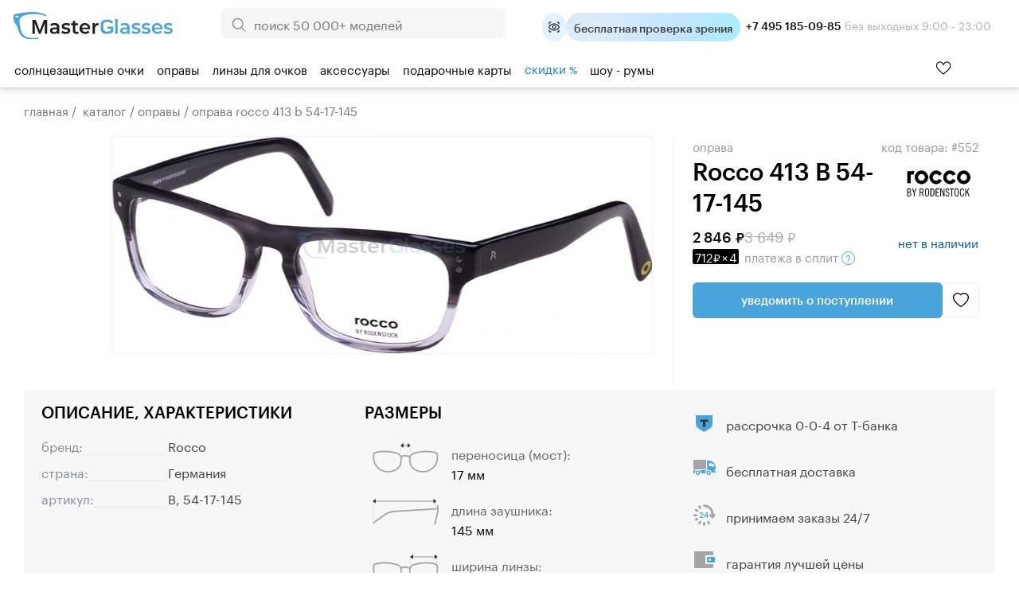

--- FILE ---
content_type: text/html; charset=windows-1251
request_url: https://masterglasses.ru/catalog/glasses_frames/item_552.html
body_size: 51128
content:
<!DOCTYPE html>
<html lang="ru" id="html_id">
<head>
	<meta http-equiv="Content-Type" content="text/html;charset=windows-1251">
	<title>Оправа Rocco 413 B 54-17-145 - купить в оптике MasterGlasses</title>
	<meta name="keywords" content="Оправа Rocco 413 B 54-17-145 - купить в оптике Мастерглассес. У нас большой ассортимент моделей от ведущих мировых брендов, только оригинальная продукция, гарантия низких цен. Салоны в Москве и Санкт-Петербурге. Бесплатная доставка по России от 3000 руб.">
	<meta name="description" content="Оправа Rocco 413 B 54-17-145 - купить в оптике Мастерглассес. У нас большой ассортимент моделей от ведущих мировых брендов, только оригинальная продукция, гарантия низких цен. Салоны в Москве и Санкт-Петербурге. Бесплатная доставка по России от 3000 руб.">

	<link rel="shortcut icon" href="/favicon_new_g.svg?1" type="image/svg+xml">
	<link rel="icon" href="/favicon_new_g.svg?1" type="image/svg+xml">
<link rel="manifest" href="/site.webmanifest?v=3">
<link rel="mask-icon" href="/safari-pinned-tab.svg?v=3" color="#5bbad5">
<meta name="apple-mobile-web-app-title" content="MasterGlasses">
<meta name="application-name" content="MasterGlasses">
<meta name="theme-color" content="#ffffff">
<meta name="msapplication-TileColor" content="#ffffff">

	<link rel="preconnect" href="https://mc.yandex.ru">
	<link rel="preconnect" href="https://code.jivosite.com">
	<link rel="preconnect" href="https://node-ya12.jivosite.com">
	<link rel="preconnect" href="https://code-ya.jivosite.com">
	<link rel="preconnect" href="https://static.fittingbox.com">
	<link rel="preload" href="/fonts/Graphik-Regular-Web.woff2" as="font" type="font/woff2" crossorigin>
	<link rel="preload" href="/fonts/Graphik-Medium-Web.woff2" as="font" type="font/woff2" crossorigin>
		<link rel="preload" as="script" href="/js/bundle.js?1765466501">
	<link rel="preload" as="script" href="/js/searchbooster_data.js?1766735474">
	<link rel="preload" as="style" href="/templates/style_newitem.css?1767118561">
	<link rel="preload" as="style" href="/templates/searchbooster.css?1730393766">
	<link rel="stylesheet" href="/templates/style_newitem.css?1767118561" type="text/css">
	<link rel="stylesheet" href="/templates/print.css" type="text/css" media="print">
	<link rel="alternate" type="application/rss+xml" title="MasterGlasses" href="https://masterglasses.ru/blog/rss/">
	<link rel="image_src" href="https://masterglasses.ru/icons/logo_header.svg"/>
	
	<meta property="og:type" content="website">
	<meta property="og:site_name" content="MasterGlasses">
	<meta property="og:title" content="Оправа Rocco 413 B 54-17-145 - купить в оптике MasterGlasses">
	<meta name="twitter:title" content="Оправа Rocco 413 B 54-17-145 - купить в оптике MasterGlasses"/>
	<meta property="og:description" content="Оправа Rocco 413 B 54-17-145 - купить в оптике Мастерглассес. У нас большой ассортимент моделей от ведущих мировых брендов, только оригинальная продукция, гарантия низких цен. Салоны в Москве и Санкт-Петербурге. Бесплатная доставка по России от 3000 руб.">
	<meta name="twitter:description" content="Оправа Rocco 413 B 54-17-145 - купить в оптике Мастерглассес. У нас большой ассортимент моделей от ведущих мировых брендов, только оригинальная продукция, гарантия низких цен. Салоны в Москве и Санкт-Петербурге. Бесплатная доставка по России от 3000 руб."/>
	<meta property="og:url" content="https://masterglasses.ru">
	<meta property="og:locale" content="ru_RU">
	
	<meta property="og:image" content="https://masterglasses.ru/catalog_imgs/very_big/img_1321.jpg" />
	<meta name="twitter:image" content="https://masterglasses.ru/catalog_imgs/very_big/img_1321.jpg" />
	
	<script src="/js/jsn.min.js" async></script>
		<script>
		var on_load_called=false;
		var on_dom_ready_called=false;
		var on_load=function (func){if(on_load_called)return func();window.addEventListener?window.addEventListener('load', func, false):window.attachEvent('onload', func);};
		var on_dom_ready=function (func){if(on_dom_ready_called)return func();window.addEventListener?document.addEventListener('DOMContentLoaded', func):window.attachEvent('onload', func);};
		var price_item=[];
		on_dom_ready(function(){on_dom_ready_called=true;});
		on_load(function(){on_load_called=true;});
		var price_item=[],path_item=[],color={},catalog_items_array=[];
		var user_real_discount=0;
		var user_orders_sum=0;
		var cart_price_all=0;
		var discounts={50000:20,35000:18,25000:15,22000:14,20000:12,18000:10,15000:8,12000:7,10000:5,7000:3,5000:2};
		var discount_values=[50000,35000,25000,22000,20000,18000,15000,12000,10000,7000,5000];
		var initial_user_discount=0;
		var touchOS = ('ontouchstart' in document.documentElement) ? true : false;
		// sentry, lazy load  для обработки яваскриптовых ошибок
		(function(c,u,v,n,p,e,z,A,w){function k(a){if(!x){x=!0;var l=u.getElementsByTagName(v)[0],d=u.createElement(v);d.src=A;d.crossorigin='anonymous';d.addEventListener('load',function(){try{c[n]=r;c[p]=t;var b=c[e],d=b.init;b.init=function(a){for(var b in a)Object.prototype.hasOwnProperty.call(a,b)&&(w[b]=a[b]);d(w);};B(a,b);}catch(g){console.error(g);}});l.parentNode.insertBefore(d,l);}}function B(a,l){try{for(var d=m.data,b=0;b<a.length;b++)if('function'===typeof a[b])a[b]();var e=!1,g=c.__SENTRY__;'undefined'!==
typeof g&&g.hub&&g.hub.getClient()&&(e=!0);g=!1;for(b=0;b<d.length;b++)if(d[b].f){g=!0;var f=d[b];!1===e&&'init'!==f.f&&l.init();e=!0;l[f.f].apply(l,f.a);}!1===e&&!1===g&&l.init();var h=c[n],k=c[p];for(b=0;b<d.length;b++)d[b].e&&h?h.apply(c,d[b].e):d[b].p&&k&&k.apply(c,[d[b].p]);}catch(C){console.error(C);}}for(var f=!0,y=!1,q=0;q<document.scripts.length;q++)if(-1<document.scripts[q].src.indexOf(z)){f='no'!==document.scripts[q].getAttribute('data-lazy');break;}var x=!1,h=[],m=function(a){(a.e||a.p||a.f&&
-1<a.f.indexOf('capture')||a.f&&-1<a.f.indexOf('showReportDialog'))&&f&&k(h);m.data.push(a);};m.data=[];c[e]=c[e]||{};c[e].onLoad=function(a){h.push(a);f&&!y||k(h);};c[e].forceLoad=function(){y=!0;f&&setTimeout(function(){k(h);});};'init addBreadcrumb captureMessage captureException captureEvent configureScope withScope showReportDialog'.split(' ').forEach(function(a){c[e][a]=function(){m({f:a,a:arguments});};});var r=c[n];c[n]=function(a,e,d,b,f){m({e:[].slice.call(arguments)});r&&r.apply(c,arguments);};
var t=c[p];c[p]=function(a){m({p:a.reason});t&&t.apply(c,arguments);};f||setTimeout(function(){k(h);});})(window,document,'script','onerror','onunhandledrejection','Sentry','de311222f3dd4f1398dc72dcdf518eea','/js/sentry_bundle.js',{'dsn':'https://whatever@masterglasses.ru/custom/sentry.html?/555'});

//{'dsn':'https://de311222f3dd4f1398dc72dcdf518eea@sentry.io/1493432'}
		
		var split_widgets = split_widgets || [];
	</script>
	
<script src="/js/bundle.js?1765466501" charset="windows-1251"></script><script src="/js/searchbooster_data.js?1766735474" async defer charset="windows-1251"></script><meta name="format-detection" content= "telephone=no">
<link rel="canonical" id="bough_canonical_url" href="https://masterglasses.ru/catalog/glasses_frames/item_552.html">

</head>
<body class="body_action_catalog" id="masterglasses">
	<!-- Yandex.Metrika counter -->
<script type="text/javascript" >
   (function(m,e,t,r,i,k,a){m[i]=m[i]||function(){(m[i].a=m[i].a||[]).push(arguments)};
   m[i].l=1*new Date();k=e.createElement(t),a=e.getElementsByTagName(t)[0],k.async=1,k.src=r,a.parentNode.insertBefore(k,a)})
   (window, document, "script", "https://mc.yandex.ru/metrika/tag.js", "ym");

   ym(45964878, "init", {
        clickmap:true,
        trackLinks:true,
        accurateTrackBounce:true,
        webvisor:true,
        trackHash:true,
        ecommerce:"dataLayer"
   });
</script>
<noscript><div><img src="https://mc.yandex.ru/watch/45964878" style="position:absolute; left:-9999px;" alt="" /></div></noscript>
<!-- /Yandex.Metrika counter -->

<!-- Global site tag (gtag.js) - Google Analytics -->
<script async src="https://www.googletagmanager.com/gtag/js?id=UA-105655295-1"></script>
<script>
  window.dataLayer = window.dataLayer || [];
  function gtag(){dataLayer.push(arguments);}
  window.gtag && gtag('js', new Date());

  window.gtag && gtag('config', 'UA-105655295-1');
</script>

<!-- Top.Mail.Ru counter -->
<script type="text/javascript">
var _tmr = window._tmr || (window._tmr = []);
_tmr.push({id: "3370256", type: "pageView", start: (new Date()).getTime()});
(function (d, w, id) {
  if (d.getElementById(id)) return;
  var ts = d.createElement("script"); ts.type = "text/javascript"; ts.async = true; ts.id = id;
  ts.src = "https://top-fwz1.mail.ru/js/code.js";
  var f = function () {var s = d.getElementsByTagName("script")[0]; s.parentNode.insertBefore(ts, s);};
  if (w.opera == "[object Opera]") { d.addEventListener("DOMContentLoaded", f, false); } else { f(); }
})(document, window, "tmr-code");
</script>
<noscript><div><img src="https://top-fwz1.mail.ru/counter?id=3370256;js=na" style="position:absolute;left:-9999px;" alt="Top.Mail.Ru" /></div></noscript>
<!-- /Top.Mail.Ru counter -->

<script async defer src="/js/searchbooster_tracker.js"></script>

	<style type="text/css"> body#masterglasses {background-position:100% 160px;background-size:cover ;background-repeat:no-repeat;}</style>
	
	<div id="all">
	
	<script>
	function copy_text(){
		var text = "MASTER11";
		navigator.clipboard.writeText(text).then(function() {
			console.log('Async: Copying to clipboard was successful!');
			ebi('copy_text_holder').innerHTML='Ваш код скопирован. Используйте его в корзине. <a href="/catalog/" style="color:white;">Начать шоппинг</a>';
			if(ebi('copy_text_holder_mobile'))
				ebi('copy_text_holder_mobile').innerHTML=ebi('copy_text_holder').innerHTML+'<div class="close_button" onclick="close_top_page_promo();"></div>';
		}, function(err) {
			console.error('Async: Could not copy text: ', err);
		});
	}
	</script>
	<a name="top" href="#" style="text-decoration: none;"></a>
	<div id="top_nav">
		<div class="wrapper_content">
			<div id="city" style="position:absolute;top:20px;left:30px;color:#A5A5A5;">
			<img src="/icons/icon_pin.svg" alt=""/> 			</div>
			<ul id="top_menu">
			
				<li ><a href="/showroom/">Шоу-румы</a></li>
				<li ><a href="/about.html">О нас</a></li>
				<li ><a href="/payment.html">Оплата</a></li>
				<li ><a href="/delivery.html">Доставка</a></li>
				<li ><a href="/guarantee.html">Гарантия</a></li>
				<li ><a href="/blog/">Блог</a></li>
			</ul>
			
			<div id="header_widgets">
				
	<a id="widget_compare" href="/compare/" title="Сравнить товары">
		<div class="header_widget_wrapper">
			<div class="icon_empty"></div>
			<div class="widget_count" style="d1isplay:none">0</div> тов.
		</div>
y /a
	<a id="widget_desire" href="/desire/" title="Избранные товары">
		<div class="header_widget_wrapper">
			<div class="icon_empty"></div>
			<div class="widget_count" style="d1isplay:none">0</div> тов.
		</div>
	</a>
			</div>

			<div id="korzinka">
				<span id="cart_place" class="cart_place">
			<a href="https://masterglasses.ru/cart/">Корзина&nbsp;пуста</a>
		</span>
			</div>

		</div>
	</div>

	<div id="adaptive_space_for_header"></div>
	<div id="adaptive_header">
		
		
		<div class="adaptive_menu_icon" onclick="toggle_adaptive_menu();">
			<span></span>
			<span></span>
			<span></span>
		</div>
		<div class="adaptive_search_icon" onclick="toggle_adaptive_search();"><img loading="lazy" width="40" height="40" src="/icons/icon_search_newblue.svg" alt="Искать">
		</div>
		<div class="adaptive_phones_icon" onclick="toggle_adaptive_phones();">
		</div>

		<a href="/desire/" class="adaptive_wishlist_icon" title="Избранное">
			<img width="20" height="18" src="/icons/icon_wishlist_newblue.svg" alt="Избранное">
                        <div class="widget_count" style="display:none">0</div>
		</a>
		<div id="mobile_phones_holder">
			<div id="adaptive_phones_holder">
				<div class="li_tel tel_margin_bottom">
					<a href="tel:+74951850985" class="">+7 495 185-09-85</a><div class="phone_desc">9:00 - 23:00 без&nbsp;выходных</div>
				</div>
				<div class="li_tel">
					<a href="tel:+78003011169">+7 800 301-11-69</a><div class="phone_desc">Звонок бесплатный</div>
				</div>
				<br><a href="https://t.me/MasterGlassesChat"><img src="/icons/new/icon_telegram.svg" title="Telegram"> Напишите нам в телеграм</a>
			</div>
		</div>


		<a name="alternate_logo" href="/">
			<div id="adaptive_logo"></div>
		</a>
		<div id="mobile_search_form" style="display: none;">
			<form method="GET" action="/search/">
				<input id="mobile_search_input" name="txt" class="suggest_item" autocomplete="off" value="" placeholder="Поиск по сайту">
				<input type="image" name="find" id="search_icon" src="/icons/icon_search_newblue.svg" alt="Искать" class="find_button">
    				<div class="close_search" onclick="toggle_adaptive_search();"></div>
			</form>
		</div>
		<ul class="user_list top_login_form">
			<li class="title_user" style="list-style: none;">
			<span class="header_user_title">
				<img loading="lazy" src="/icons/icon_user_newblue.svg" alt="" width="20" height="20">
				<img loading="lazy" style="margin-bottom: -1px;" src="/icons/icon_down_arrow_newblue.svg" alt="" width="20" height="20">
			</span>
			<div class="user_div_menu">
				<ul id="user_menu">
					<li><a href="/order/">Мои заказы</a></li>
					<li><a href="/user_info/">Мои данные</a></li>
					<li><a href="/recipe/">Мой рецепт</a></li>
				<li><a href="/login/phone.html">Войти</a></li><li><a href="/register/">Регистрация</a></li>
				</ul>
			</div>
			</li>
		</ul>
		<a href="/cart/"><div id="adaptive_cart"><b class="cart_count" style="display:none;"></b></div></a>

		<div class="holder_widgets">
		<div id="adaptive_subcats"></div>
		</div>
		<div class="cart_add_mess"></div>
	</div>
		<div id="space_for_header"></div>
	<div id="header" class="floating_header" style="">
		<div class="wrapper_content" style="margin-top:-10px;">
			<div id="logo">
				<a href="/"><img src="/icons/logo_new_header.svg?" style="max-width:100%;" alt=""/></a>
			</div>

			<div id="yandex_reviews">
				<a href="https://yandex.ru/profile/75889454645">
				<img src="/icons/icon_header_yandex_score.svg" alt=""> 2400+ отзывов
				</a>

			</div>

                        <div id="phones_holder_new">
			<b>+7 495 185-09-85</b>  без выходных 9:00 - 23:00
			</div>

			<div id="search_form" style="margin-left:auto;margin-right:auto;">
			<form method="GET" action="/search/">
				<input type="image" name="find" src="/icons/icon_search.svg" alt="Искать" class="find_button">
				<input name="txt" class="suggest_item" autocomplete="off" value="" placeholder="поиск 50 000+ моделей">
				</form>
			</div>


			<div id="phones_holder" style="position:absolute;left:0;top:0;">
				<table id="phones" style="margin:10px 0px 0 25px;"><tr>
						<td>
							<a class="phone" href="tel:+78003011169">+7 800 301-11-69</a>
                                                        <div class="phone_desc">Звонок бесплатный</div>
						</td>
						<td>
							<a class="phone " href="tel:+74951850985">+7 495 185-09-85</a>
                                                        <div class="phone_desc">9:00 - 23:00 без&nbsp;выходных</div>
						</td>
				</tr>
				<tr>
					<td colspan="2">
					<div style="display:flex;justify-content:space-evenly;align-items:center;">
					<a rel="noreferrer" href="https://yandex.ru/profile/75889454645" style="display:flex;flex-direction:column;">
						<img src="/icons/icon_market_logo.svg" alt="" style="width:73px;height:14px;"  alt="Читайте отзывы покупателей и оценивайте качество магазина на Яндекс.Маркете" >
						<img src="/icons/icon_market_5_stars.svg" alt="" style="width:73px;height:14px;">
					</a>
					<a class="market_reviews_link" rel="noreferrer" target="_blank" href="https://yandex.ru/profile/75889454645">Отзывы о магазине</a></td>
					</div>
				</tr>
				</table>
			</div>
			<div id="free_delivery_new">
			
				<div class="flex" title="Записаться">
				<div class="icon_doctor_appointment ms_booking"></div>
				<div class="text_doctor_appointment ms_booking"><b>бесплатная проверка зрения</b> <span>в наших шоу-румах</span></div>
                                </div>
							</div>
			<div id="some_actions">
				<a href="https://t.me/MasterGlassesChat">
                                        <span class="icon_header icon_header_telegram" title="Telegram"></span>
				</a>
				<div id="phone_menu_holder">
					<a href="tel:+74951850985">
	                                        <span class="icon_header icon_header_phone" title="Телефон +74951850985"></span>
					</a>
					<ul>
						<li>
							<a class="phone" href="tel:+78003011169">+7 800 301-11-69</a>
                                                        <div class="phone_desc">Звонок бесплатный</div>
						</li>
						<li>
							<a class="phone " href="tel:+74951850985">+7 495 185-09-85</a>
                                                        <div class="phone_desc">9:00 - 23:00 без&nbsp;выходных</div>
						</li>
					</ul>
				</div>
				<a id="widget_desire_new" href="/desire/" title="Избранное">
					<b class="widget_count" style="display:none;"></b>
				</a>
				<a href="/cart/" style="position:relative;" id="new_cart_count" title="Корзина">
				<b class="cart_count" style="display:none;"></b>
    					<span class="icon_header icon_header_cart"></span>
				</a>
    				<div class="title_user_new" title="Профиль и заказы">
					<a href="/order/">
                                        	<span class="icon_header icon_header_user"></span>
					</a>
					<div class="user_div_menu">
						<ul id="user_menu">
							<li><a href="/order/">Мои заказы</a></li>
							<li><a href="/user_info/">Мои данные</a></li>
							<li><a href="/recipe/">Мой рецепт</a></li>
						<li><a href="/login/phone.html">Войти</a></li><li><a href="/register/">Регистрация</a></li>
						</ul>
					</div>
    				</div>
				<div class="cart_add_mess"></div>
			</div>
			<table class="head_table">
				<tr>

					<td></td>

				</tr>
			</table>
		</div>

		<div id="float_menu_holder">
			<nav role="navigation">
				<table id="main_menu">
				<tr>
				<td data-thisid="1" class="main_menu_td" id="main_menu_td_1"><div class="menu_area_layer"><a href="/catalog/sunglasses/">Солнцезащитные очки<div class="arrow_show"></div></a></div></td><td data-thisid="2" class="main_menu_td" id="main_menu_td_2"><div class="menu_area_layer"><a href="/catalog/glasses_frames/">Оправы<div class="arrow_show"></div></a></div></td><td data-thisid="3" class="main_menu_td" id="main_menu_td_3"><div class="menu_area_layer"><a href="/catalog/spectacle_lenses/">Линзы для&nbsp;очков<div class="arrow_show"></div></a></div></td><td data-thisid="5" class="main_menu_td" id="main_menu_td_5"><div class="menu_area_layer"><a href="/catalog/accessories/">Аксессуары<div class="arrow_show"></div></a></div></td><td data-thisid="66" class="main_menu_td" id="main_menu_td_66"><div class="menu_area_layer"><a href="/gift_cards/">Подарочные карты<div class="arrow_show"></div></a></div></td><td data-thisid="107" class="main_menu_td" id="main_menu_td_107"><div class="menu_area_layer"><a href="/sale/"><span style="color:#e62200;color:var(--medium-blue);">скидки <span style="font-size:88%">%</span></span><div class="arrow_show"></div></a></div></td><td data-thisid="108" class="main_menu_td" id="main_menu_td_108"><div class="menu_area_layer"><a href="/showroom/">шоу - румы<div class="arrow_show"></div></a></div></td>				<td id="search_form_holder" style="text-align:left;">

				</td>
				</tr>
				</table>
			</nav>
		</div>

			
<div class="popfirst" id="menu_subcat_1">
<div class="bb" id="nd_submenu_1">
	<a class="show_all_button" href="/catalog/sunglasses/">Смотреть всё</a>
	<div class="vendor_group">
		<b>Форма оправы:</b>
	
			<a class="ml" href="/catalog/sunglasses/?filter_item_fields[1][wOLo4PLu8A%3D%3D]=1"><span class="icon_frame_shape icon_frame_shape_aviator"></span>Авиатор</a>
			<a class="ml" href="/catalog/sunglasses/?filter_item_fields[1][we7r%2FPjo5Q%3D%3D]=1"><span class="icon_frame_shape icon_frame_shape_bolshie"></span>Большие</a>
			<a class="ml" href="/catalog/sunglasses/?filter_item_fields[1][wfDu8%2Bvg6e3l8Ps%3D]=1"><span class="icon_frame_shape icon_frame_shape_broulajneri"></span>Броулайнеры</a>
			<a class="ml" href="/catalog/sunglasses/?filter_item_fields[1][wv3p9OXw5fA%3D]=1"><span class="icon_frame_shape icon_frame_shape_vejferer"></span>Вэйферер</a>
			<a class="ml" href="/catalog/sunglasses/?filter_item_fields[1][w%2B7w7e7r%2B%2Bbt%2B%2BUg7ODx6ug%3D]=1"><span class="icon_frame_shape icon_frame_shape_gornolijnie_maski"></span>Горнолыжные маски</a>
			<a class="ml" href="/catalog/sunglasses/?filter_item_fields[1][yuLg5PDg8u375Q%3D%3D]=1"><span class="icon_frame_shape icon_frame_shape_kvadratnie"></span>Квадратные</a>
			<a class="ml" href="/catalog/sunglasses/?filter_item_fields[1][yuvo7%2B7t%2Bw%3D%3D]=1"><span class="icon_frame_shape icon_frame_shape_kliponi"></span>Клипоны</a>
			<a class="ml" href="/catalog/sunglasses/?filter_item_fields[1][yu744Pfo6SDj6%2BDn]=1"><span class="icon_frame_shape icon_frame_shape_koshachij_glaz"></span>Кошачий глаз</a>
			<a class="ml" href="/catalog/sunglasses/?filter_item_fields[1][yvDz4%2Bv75Q%3D%3D]=1"><span class="icon_frame_shape icon_frame_shape_kruglie"></span>Круглые</a>
			<a class="ml" href="/catalog/sunglasses/?filter_item_fields[1][zO7t7uvo7efg]=1"><span class="icon_frame_shape icon_frame_shape_monolinza"></span>Монолинза</a>
			<a class="ml" href="/catalog/sunglasses/?filter_item_fields[1][zuLg6%2Fzt%2B%2BU%3D]=1"><span class="icon_frame_shape icon_frame_shape_ovalnie"></span>Овальные</a>
			<a class="ml" href="/catalog/sunglasses/?filter_item_fields[1][z%2FD%2F7O7z4%2B7r%2FO375Q%3D%3D]=1"><span class="icon_frame_shape icon_frame_shape_pryamougolnie"></span>Прямоугольные</a>
			<a class="ml" href="/catalog/sunglasses/?filter_item_fields[1][0e%2Fu8PLo4u375Q%3D%3D]=1"><span class="icon_frame_shape icon_frame_shape_sportivnie"></span>Спортивные</a>
			<a class="ml" href="/catalog/sunglasses/?filter_item_fields[1][0%2Bfq6OU%3D]=1"><span class="icon_frame_shape icon_frame_shape_uzkie"></span>Узкие</a>
	</div>
	<div class="vendor_group">
		<b>Тип оправы:</b>
	
			<a class="ml" href="/catalog/sunglasses/?filter_item_fields[58][weXn7uHu5Oru4vvl]=1"><span class="icon_frame_type icon_frame_type_bezobodkovie"></span>Безободковые</a>
			<a class="ml" href="/catalog/sunglasses/?filter_item_fields[58][zuHu5Oru4vvl]=1"><span class="icon_frame_type icon_frame_type_obodkovie"></span>Ободковые</a>
			<a class="ml" href="/catalog/sunglasses/?filter_item_fields[58][z%2B7r8%2B7h7uTq7uL75Q%3D%3D]=1"><span class="icon_frame_type icon_frame_type_poluobodkovie"></span>Полуободковые</a> <br /><b>Пол:</b>
			<a class="ml" href="/catalog/sunglasses/?filter_item_fields[65][zPPm8ero5Q%3D%3D]=1"><span class="icon_frame_gender icon_frame_gender_mujskie"></span>Мужские</a>
			<a class="ml" href="/catalog/sunglasses/?filter_item_fields[65][xuXt8ero6Q%3D%3D]=1"><span class="icon_frame_gender icon_frame_gender_jenskij"></span>Женский</a>
			<a class="ml" href="/catalog/sunglasses/?filter_item_fields[65][xuXt8ero5Q%3D%3D]=1"><span class="icon_frame_gender icon_frame_gender_jenskie"></span>Женские</a>
			<a class="ml" href="/catalog/sunglasses/?filter_item_fields[65][xOXy8ero5Q%3D%3D]=1"><span class="icon_frame_gender icon_frame_gender_detskie"></span>Детские</a>
	 	<br /><b>Онлайн примерка:</b>
	        <a class="icon_vto_holder" href="/catalog/sunglasses/?filter_fitting_vto%5B1%5D=1"><span class="icon_vto">Попробуйте очки онлайн</span>

		</a>
		<br /><br /><b>Поиск по брендам:</b>
                <br /><input type="search" class="vendor_search" id="vendor_search_1" placeholder="Введите бренд">
	</div>
	<div class="vendor_group menu_vendors_scroll_holder">
		<div class="arrow_blue_left" onclick="vlist_move(1,0);"></div>
		<div class="arrow_blue_right" onclick="vlist_move(1,1);"></div>
	<div id="vendor_group_holder_1">
	<div id="vendor_group_1">
	<div class="vendor_suggest_group"></div>
	<div class="vendor_nine_group">
	
			<a class="vendor_box" title="Polaroid" href="/catalog/sunglasses/polaroid.html" style="background-image:url(/images/brends/polaroid.orig.svg);">&nbsp;</a>
			<a class="vendor_box" title="Marc Jacobs" href="/catalog/sunglasses/marc_jacobs.html" style="background-image:url(/images/brends/marc_jacobs.orig.svg);">&nbsp;</a>
			<a class="vendor_box" title="Carrera" href="/catalog/sunglasses/carrera.html" style="background-image:url(/images/brends/carrera.orig.svg);">&nbsp;</a>
			<a class="vendor_box" title="David Beckham" href="/catalog/sunglasses/david_beckham.html" style="background-image:url(/images/brends/david_beckham.orig.svg);">&nbsp;</a>
			<a class="vendor_box" title="Ray-Ban" href="/catalog/sunglasses/ray-ban.html" style="background-image:url(/images/brends/ray-ban.orig.svg);">&nbsp;</a>
			<a class="vendor_box" title="Silhouette" href="/catalog/sunglasses/silhouette.html" style="background-image:url(/images/brends/silhouette.orig.svg);">&nbsp;</a>
			<a class="vendor_box" title="Hugo Boss" href="/catalog/sunglasses/hugo_boss.html" style="background-image:url(/images/brends/hugo_boss.orig.svg);">&nbsp;</a>
			<a class="vendor_box" title="HUGO" href="/catalog/sunglasses/hugo.html" style="background-image:url(/images/brends/hugo.svg);">&nbsp;</a>
			<a class="vendor_box" title="Miu miu" href="/catalog/sunglasses/miu_miu.html" style="background-image:url(/images/brends/miu_miu.orig.svg);">&nbsp;</a>
			<a class="vendor_box" title="INVU" href="/catalog/sunglasses/invu.html" style="background-image:url(/images/brends/invu.orig.svg);">&nbsp;</a>
			<a class="vendor_box" title="Guess" href="/catalog/sunglasses/guess.html" style="background-image:url(/images/brends/guess.orig.svg);">&nbsp;</a>
			<a class="vendor_box" title="Prada" href="/catalog/sunglasses/prada_.html" style="background-image:url(/images/brends/prada.orig.svg);">&nbsp;</a>
			<a class="vendor_box" title="Carolina Herrera" href="/catalog/sunglasses/carolina_herrera.html" style="background-image:url(/images/brends/carolina_herrera.orig.svg);">&nbsp;</a>
			<a class="vendor_box" title="Ana Hickmann" href="/catalog/sunglasses/ana_hickmann.html" style="background-image:url(/images/brends/ana_hickmann.orig.svg);">&nbsp;</a>
			<a class="vendor_box" title="Armani exchange" href="/catalog/sunglasses/armani_exchange.html" style="background-image:url(/images/brends/armani_exchange.orig.svg);">&nbsp;</a>
			<a class="vendor_box" title="Oakley" href="/catalog/sunglasses/oakley.html" style="background-image:url(/images/brends/oakley.orig.svg);">&nbsp;</a>
			</div><div class="vendor_nine_group" style="display:none;">
			<a class="vendor_box" title="GUCCI" href="/catalog/sunglasses/gucci.html" style="background-image:url(/images/brends/gucci.orig.svg);">&nbsp;</a>
			<a class="vendor_box" title="MEXX" href="/catalog/sunglasses/mexx.html" style="background-image:url(/images/brends/mexx.orig.svg);">&nbsp;</a>
			<a class="vendor_box" title="Dsquared2" href="/catalog/sunglasses/dsquared2.html" style="background-image:url(/images/brends/dsquared2.orig.svg);">&nbsp;</a>
			<a class="vendor_box" title="Versace" href="/catalog/sunglasses/versace.html" style="background-image:url(/images/brends/versace.orig.svg);">&nbsp;</a>
			<a class="vendor_box" title="Saint Laurent" href="/catalog/sunglasses/saint_laurent.html" style="background-image:url(/images/brends/saint_laurent.orig.svg);">&nbsp;</a>
			<a class="vendor_box" title="Vogue" href="/catalog/sunglasses/vogue.html" style="background-image:url(/images/brends/vogue.orig.svg);">&nbsp;</a>
			<a class="vendor_box" title="Cazal" href="/catalog/sunglasses/cazal.html" style="background-image:url(/images/brends/cazal.orig.svg);">&nbsp;</a>
			<a class="vendor_box" title="Trussardi" href="/catalog/sunglasses/trussardi.html" style="background-image:url(/images/brends/trussardi.orig.svg);">&nbsp;</a>
			<a class="vendor_box" title="Police" href="/catalog/sunglasses/police.html" style="background-image:url(/images/vendors_tm/236.jpg);">&nbsp;</a>
			<a class="vendor_box" title="Furla" href="/catalog/sunglasses/furla.html" style="background-image:url(/images/vendors_tm/233.jpg);">&nbsp;</a>
			<a class="vendor_box" title="Enni Marco" href="/catalog/sunglasses/enni_marco.html" style="background-image:url(/images/brends/enni_marco.orig.svg);">&nbsp;</a>
			<a class="vendor_box" title="Jaguar" href="/catalog/sunglasses/jaguar.html" style="background-image:url(/images/brends/jaguar.orig.svg);">&nbsp;</a>
			<a class="vendor_box" title="Polar" href="/catalog/sunglasses/polar.html" style="background-image:url(/images/vendors_tm/528.jpg);">&nbsp;</a>
			<a class="vendor_box" title="Prada linea rossa" href="/catalog/sunglasses/prada_linea_rossa.html" style="background-image:url(/images/brends/prada_linea_rossa.orig.svg);">&nbsp;</a>
			<a class="vendor_box" title="MAX &amp; Co." href="/catalog/sunglasses/max_co.html" style="background-image:url(/images/brends/max_ampamp_co_.orig.svg);">&nbsp;</a>
			<a class="vendor_box" title="Megapolis" href="/catalog/sunglasses/megapolis.html" style="background-image:url(/images/brends/megapolis.orig.svg);">&nbsp;</a>
			</div><div class="vendor_nine_group" style="display:none;">
			<a class="vendor_box" title="Burberry" href="/catalog/sunglasses/burberry.html" style="background-image:url(/images/brends/burberry.orig.svg);">&nbsp;</a>
			<a class="vendor_box" title="Dackor" href="/catalog/sunglasses/dackor.html" style="background-image:url(/images/brends/dackor.orig.svg);">&nbsp;</a>
			<a class="vendor_box" title="MAXMARA" href="/catalog/sunglasses/max_mara.html" style="background-image:url(/images/brends/maxmara.orig.svg);">&nbsp;</a>
			<a class="vendor_box" title="Tom Ford" href="/catalog/sunglasses/tom_ford.html" style="background-image:url(/images/brends/tom_ford.orig.svg);">&nbsp;</a>
			<a class="vendor_box" title="Emporio Armani" href="/catalog/sunglasses/emporio_armani.html" style="background-image:url(/images/brends/emporio_armani.orig.svg);">&nbsp;</a>
			<a class="vendor_box" title="Roy Robson" href="/catalog/sunglasses/roy_robson.html" style="background-image:url(/images/brends/roy_robson.orig.svg);">&nbsp;</a>
			<a class="vendor_box" title="Persol" href="/catalog/sunglasses/persol.html" style="background-image:url(/images/brends/persol.orig.svg);">&nbsp;</a>
			<a class="vendor_box" title="T-Charge" href="/catalog/sunglasses/t-charge.html" style="background-image:url(/images/brends/t-charge.orig.svg);">&nbsp;</a>
			<a class="vendor_box" title="Etnia Barcelona" href="/catalog/sunglasses/etnia_barcelona.html" style="background-image:url(/images/brends/etnia_barcelona.orig.svg);">&nbsp;</a>
			<a class="vendor_box" title="William Morris" href="/catalog/sunglasses/william_morris.html" style="background-image:url(/images/brends/william_morris.orig.svg);">&nbsp;</a>
			<a class="vendor_box" title="BALDININI" href="/catalog/sunglasses/baldinini.html" style="background-image:url(/images/brends/baldinini.orig.svg);">&nbsp;</a>
			<a class="vendor_box" title="Montblanc" href="/catalog/sunglasses/montblanc.html" style="background-image:url(/images/vendors_tm/91.jpg);">&nbsp;</a>
			<a class="vendor_box" title="Bulget" href="/catalog/sunglasses/bulget.html" style="background-image:url(/images/brends/bulget.orig.svg);">&nbsp;</a>
			<a class="vendor_box" title="ZILLI" href="/catalog/sunglasses/zilli.html" style="background-image:url(/images/vendors_tm/326.jpg);">&nbsp;</a>
			<a class="vendor_box" title="Ic! Berlin" href="/catalog/sunglasses/ic_berlin.html" style="background-image:url(/images/brends/ic_berlin.orig.svg);">&nbsp;</a>
			<a class="vendor_box" title="Carolina Lemke" href="/catalog/sunglasses/carolina_lemke.html" style="background-image:url(/images/vendors_tm/611.jpg);">&nbsp;</a>
			</div><div class="vendor_nine_group" style="display:none;">
			<a class="vendor_box" title="Blumarine" href="/catalog/sunglasses/blumarine.html" style="background-image:url(/images/brends/blumarine.orig.svg);">&nbsp;</a>
			<a class="vendor_box" title="Maui Jim" href="/catalog/sunglasses/maui_jim.html" style="background-image:url(/images/vendors_tm/621.jpg);">&nbsp;</a>
			<a class="vendor_box" title="Valentin Yudashkin" href="/catalog/sunglasses/valentin_yudashkin.html" style="background-image:url(/images/vendors_tm/109.jpg);">&nbsp;</a>
			<a class="vendor_box" title="Davidoff" href="/catalog/sunglasses/davidoff.html" style="background-image:url(/images/vendors_tm/30.jpg);">&nbsp;</a>
			<a class="vendor_box" title="Mario Rossi" href="/catalog/sunglasses/mario_rossi.html" style="background-image:url(/images/brends/mario_rossi.orig.svg);">&nbsp;</a>
			<a class="vendor_box" title="Yalea" href="/catalog/sunglasses/yalea.html" style="background-image:url(/images/vendors_tm/406.jpg);">&nbsp;</a>
			<a class="vendor_box" title="Linda Farrow" href="/catalog/sunglasses/linda_farrow.html" style="background-image:url(/images/brends/linda_farrow.orig.svg);">&nbsp;</a>
			<a class="vendor_box" title="Missoni" href="/catalog/sunglasses/missoni.html" style="background-image:url(/images/brends/missoni.orig.svg);">&nbsp;</a>
			<a class="vendor_box" title="TATTVA" href="/catalog/sunglasses/tattva.html" style="background-image:url(/images/vendors_tm/506.jpg);">&nbsp;</a>
			<a class="vendor_box" title="Dolce &amp; Gabbana" href="/catalog/sunglasses/dolce_gabbana.html" style="background-image:url(/images/brends/dolce_ampamp_gabbana.orig.svg);">&nbsp;</a>
			<a class="vendor_box" title="Balenciaga" href="/catalog/sunglasses/balenciaga.html" style="background-image:url(/images/brends/balenciaga.svg);">&nbsp;</a>
			<a class="vendor_box" title="Philipp Plein" href="/catalog/sunglasses/philipp_plein.html" style="background-image:url(/images/vendors_tm/416.jpg);">&nbsp;</a>
			<a class="vendor_box" title="Eyepetizer" href="/catalog/sunglasses/eyepetizer.html" style="background-image:url(/images/brends/eyepetizer.orig.svg);">&nbsp;</a>
			<a class="vendor_box" title="GCDS" href="/catalog/sunglasses/gcds.html" style="background-image:url(/images/vendors_tm/382.jpg);">&nbsp;</a>
			<a class="vendor_box" title="Moschino" href="/catalog/sunglasses/moschino.html" style="background-image:url(/images/brends/moschino.orig.svg);">&nbsp;</a>
			<a class="vendor_box" title="BENETTON" href="/catalog/sunglasses/benetton.html" style="background-image:url(/images/brends/benetton.orig.svg);">&nbsp;</a>
			</div><div class="vendor_nine_group" style="display:none;">
			<a class="vendor_box" title="Escada" href="/catalog/sunglasses/escada.html" style="background-image:url(/images/vendors_tm/238.jpg);">&nbsp;</a>
			<a class="vendor_box" title="Alexander McQueen" href="/catalog/sunglasses/alexander_mcqueen.html" style="background-image:url(/images/brends/alexander_mcqueen.orig.svg);">&nbsp;</a>
			<a class="vendor_box" title="Chopard" href="/catalog/sunglasses/chopard.html" style="background-image:url(/images/brends/chopard.orig.svg);">&nbsp;</a>
			<a class="vendor_box" title="Andy Wolf" href="/catalog/sunglasses/andy_wolf.html" style="background-image:url(/images/brends/andy_wolf.orig.svg);">&nbsp;</a>
			<a class="vendor_box" title="Web Eyewear" href="/catalog/sunglasses/web_eyewear.html" style="background-image:url(/images/vendors_tm/84.jpg);">&nbsp;</a>
			<a class="vendor_box" title="Opal Premium" href="/catalog/sunglasses/opal_premium.html" style="background-image:url(/images/vendors_tm/264.jpg);">&nbsp;</a>
			<a class="vendor_box" title="Just Cavalli" href="/catalog/sunglasses/just_cavalli.html" style="background-image:url(/images/vendors_tm/94.jpg);">&nbsp;</a>
			<a class="vendor_box" title="Guess Marciano" href="/catalog/sunglasses/marciano_guess.html" style="background-image:url(/images/vendors_tm/106.jpg);">&nbsp;</a>
			<a class="vendor_box" title="Emilio Pucci" href="/catalog/sunglasses/emilio_pucci.html" style="background-image:url(/images/brends/emilio_pucci.orig.svg);">&nbsp;</a>
			<a class="vendor_box" title="Leto" href="/catalog/sunglasses/leto.html" style="background-image:url(/images/vendors_tm/467.jpg);">&nbsp;</a>
			<a class="vendor_box" title="Tiffany" href="/catalog/sunglasses/tiffany.html" style="background-image:url(/images/brends/tiffany.orig.svg);">&nbsp;</a>
			<a class="vendor_box" title="DITA" href="/catalog/sunglasses/dita.html" style="background-image:url(/images/vendors_tm/206.jpg);">&nbsp;</a>
			<a class="vendor_box" title="Isabel Marant" href="/catalog/sunglasses/isabel_marant.html" style="background-image:url(/images/brends/isabel_marant.orig.svg);">&nbsp;</a>
			<a class="vendor_box" title="Tous" href="/catalog/sunglasses/tous.html" style="background-image:url(/images/brends/tous.orig.svg);">&nbsp;</a>
			<a class="vendor_box" title="Eye Croxx" href="/catalog/sunglasses/eye_croxx.html" style="background-image:url(/images/brends/eye_croxx.orig.svg);">&nbsp;</a>
			<a class="vendor_box" title="Estilo" href="/catalog/sunglasses/estilo.html" style="background-image:url(/images/brends/estilo.orig.svg);">&nbsp;</a>
			</div><div class="vendor_nine_group" style="display:none;">
			<a class="vendor_box" title="Lozza" href="/catalog/sunglasses/lozza.html" style="background-image:url(/images/vendors_tm/240.jpg);">&nbsp;</a>
			<a class="vendor_box" title="Ventoe" href="/catalog/sunglasses/ventoe.html" style="background-image:url(/images/brends/ventoe.orig.svg);">&nbsp;</a>
			<a class="vendor_box" title="Opal" href="/catalog/sunglasses/opal.html" style="background-image:url(/images/vendors_tm/263.jpg);">&nbsp;</a>
			<a class="vendor_box" title="Bottega Veneta" href="/catalog/sunglasses/bottega_veneta.html" style="background-image:url(/images/vendors_tm/163.jpg);">&nbsp;</a>
			<a class="vendor_box" title="Pierre Cardin" href="/catalog/sunglasses/pierre_cardin.html" style="background-image:url(/images/brends/pierre_cardin.orig.svg);">&nbsp;</a>
			<a class="vendor_box" title="Etro" href="/catalog/sunglasses/etro.html" style="background-image:url(/images/brends/etro.orig.svg);">&nbsp;</a>
			<a class="vendor_box" title="Flamingo" href="/catalog/sunglasses/flamingo.html" style="background-image:url(/images/brends/flamingo.orig.svg);">&nbsp;</a>
			<a class="vendor_box" title="Moschino Love" href="/catalog/sunglasses/moschino_love.html" style="background-image:url(/images/brends/moschino_love.orig.svg);">&nbsp;</a>
			<a class="vendor_box" title="Jimmy Choo" href="/catalog/sunglasses/jimmy_choo.html" style="background-image:url(/images/brends/jimmy_choo.orig.svg);">&nbsp;</a>
			<a class="vendor_box" title="FILA" href="/catalog/sunglasses/fila.html" style="background-image:url(/images/brends/fila.orig.svg);">&nbsp;</a>
			<a class="vendor_box" title="The Attico" href="/catalog/sunglasses/attico.html" style="background-image:url(/images/brends/the_attico.orig.svg);">&nbsp;</a>
			<a class="vendor_box" title="Chloe" href="/catalog/sunglasses/chloe.html" style="background-image:url(/images/brends/chloe.orig.svg);">&nbsp;</a>
			<a class="vendor_box" title="MATSUDA" href="/catalog/sunglasses/matsuda.html" style="background-image:url(/images/vendors_tm/485.jpg);">&nbsp;</a>
			<a class="vendor_box" title="MYKITA" href="/catalog/sunglasses/mykita.html" style="background-image:url(/images/brends/mykita.orig.svg);">&nbsp;</a>
			<a class="vendor_box" title="Maybach" href="/catalog/sunglasses/maybach.html" style="background-image:url(/images/vendors_tm/320.jpg);">&nbsp;</a>
			<a class="vendor_box" title="Dunhill" href="/catalog/sunglasses/dunhill.html" style="background-image:url(/images/vendors_tm/21.jpg);">&nbsp;</a>
			</div><div class="vendor_nine_group" style="display:none;">
			<a class="vendor_box" title="Lancel" href="/catalog/sunglasses/lancel.html" style="background-image:url(/images/vendors_tm/558.jpg);">&nbsp;</a>
			<a class="vendor_box" title="S.T.Dupont" href="/catalog/sunglasses/s_t_dupont.html" style="background-image:url(/images/brends/s_t_dupont.orig.svg);">&nbsp;</a>
			<a class="vendor_box" title="Bentley" href="/catalog/sunglasses/bentley.html" style="background-image:url(/images/vendors_tm/308.jpg);">&nbsp;</a>
			<a class="vendor_box" title="GIGI Studios" href="/catalog/sunglasses/gigi_studios.html" style="background-image:url(/images/brends/gigi_studios.orig.svg);">&nbsp;</a>
			<a class="vendor_box" title="Oliver peoples" href="/catalog/sunglasses/oliver_peoples.html" style="background-image:url(/images/brends/oliver_peoples.orig.svg);">&nbsp;</a>
			<a class="vendor_box" title="CALANDO" href="/catalog/sunglasses/calando.html" style="background-image:url(/images/brends/calando.orig.svg);">&nbsp;</a>
			<a class="vendor_box" title="BOLON" href="/catalog/sunglasses/bolon.html" style="background-image:url(/images/vendors_tm/278.jpg);">&nbsp;</a>
			<a class="vendor_box" title="Orgreen" href="/catalog/sunglasses/orgreen.html" style="background-image:url(/images/brends/orgreen.orig.svg);">&nbsp;</a>
			<a class="vendor_box" title="Roberto Cavalli" href="/catalog/sunglasses/roberto_cavalli.html" style="background-image:url(/images/vendors_tm/100.jpg);">&nbsp;</a>
			<a class="vendor_box" title="Christian Dior" href="/catalog/sunglasses/christian_dior.html" style="background-image:url(/images/brends/christian_dior.orig.svg);">&nbsp;</a>
			<a class="vendor_box" title="Tonino Lamborghini" href="/catalog/sunglasses/tonino_lamborghini.html" style="background-image:url(/images/brends/tonino_lamborghini.orig.svg);">&nbsp;</a>
			<a class="vendor_box" title="AVO" href="/catalog/sunglasses/avo.html" style="background-image:url(/images/brends/avo.orig.svg);">&nbsp;</a>
			<a class="vendor_box" title="FENDI" href="/catalog/sunglasses/fendi.html" style="background-image:url(/images/vendors_tm/56.jpg);">&nbsp;</a>
			<a class="vendor_box" title="BRAVEWEAR" href="/catalog/sunglasses/bravewear.html" style="background-image:url(/images/vendors_tm/442.jpg);">&nbsp;</a>
			<a class="vendor_box" title="Ralph Anderl" href="/catalog/sunglasses/ralph_anderl.html" style="background-image:url(/images/vendors_tm/459.jpg);">&nbsp;</a>
			<a class="vendor_box" title="Nina Ricci" href="/catalog/sunglasses/nina_ricci.html" style="background-image:url(/images/brends/nina_ricci.orig.svg);">&nbsp;</a>
			</div><div class="vendor_nine_group" style="display:none;">
			<a class="vendor_box" title="Le Specs" href="/catalog/sunglasses/le_specs.html" style="background-image:url(/images/brends/le_specs.orig.svg);">&nbsp;</a>
			<a class="vendor_box" title="St.Louise" href="/catalog/sunglasses/st_louise.html" style="background-image:url(/images/brends/st_louise.orig.svg);">&nbsp;</a>
			<a class="vendor_box" title="Champion" href="/catalog/sunglasses/champion.html" style="background-image:url(/images/vendors_tm/543.jpg);">&nbsp;</a>
			<a class="vendor_box" title="Victoria Beckham" href="/catalog/sunglasses/victoria_beckham.html" style="background-image:url(/images/brends/victoria_beckham.orig.svg);">&nbsp;</a>
			<a class="vendor_box" title="Karl Lagerfeld" href="/catalog/sunglasses/karl_lagerfeld.html" style="background-image:url(/images/vendors_tm/291.jpg);">&nbsp;</a>
			<a class="vendor_box" title="CONVERSE" href="/catalog/sunglasses/converse.html" style="background-image:url(/images/brends/converse.orig.svg);">&nbsp;</a>
			<a class="vendor_box" title="Calvin Klein Jeans" href="/catalog/sunglasses/ckj.html" style="background-image:url(/images/brends/calvin_klein_jeans.orig.svg);">&nbsp;</a>
			<a class="vendor_box" title="MO eyewear" href="/catalog/sunglasses/mo_eyewear.html" style="background-image:url(/images/brends/mo_eyewear.orig.svg);">&nbsp;</a>
			<a class="vendor_box" title="Eugenie Ratner" href="/catalog/sunglasses/eugenie_ratner.html" style="background-image:url(/images/vendors_tm/625.jpg);">&nbsp;</a>
			<a class="vendor_box" title="Lotto" href="/catalog/sunglasses/lotto.html" style="background-image:url(/images/vendors_tm/601.jpg);">&nbsp;</a>
			<a class="vendor_box" title="KUBORAUM" href="/catalog/sunglasses/kuboraum.html" style="background-image:url(/images/vendors_tm/542.jpg);">&nbsp;</a>
			<a class="vendor_box" title="Charriol" href="/catalog/sunglasses/charriol.html" style="background-image:url(/images/vendors_tm/544.jpg);">&nbsp;</a>
			<a class="vendor_box" title="Matthew Williamson" href="/catalog/sunglasses/matthew_williamson.html" style="background-image:url(/images/vendors_tm/319.jpg);">&nbsp;</a>
			<a class="vendor_box" title="TROPICAL by SAFILO" href="/catalog/sunglasses/tropical.html" style="background-image:url(/images/brends/tropical_by_safilo.orig.svg);">&nbsp;</a>
			<a class="vendor_box" title="Bogner" href="/catalog/sunglasses/bogner.html" style="background-image:url(/images/brends/bogner.orig.svg);">&nbsp;</a>
			<a class="vendor_box" title="DKNY" href="/catalog/sunglasses/dkny.html" style="background-image:url(/images/brends/dkny.orig.svg);">&nbsp;</a>
			</div><div class="vendor_nine_group" style="display:none;">
			<a class="vendor_box" title="Renaissance" href="/catalog/sunglasses/renaissance.html" style="background-image:url(/images/vendors_tm/605.jpg);">&nbsp;</a>
			<a class="vendor_box" title="Nike" href="/catalog/sunglasses/nike.html" style="background-image:url(/images/brends/nike.orig.svg);">&nbsp;</a>
			<a class="vendor_box" title="PHILIPPE V" href="/catalog/sunglasses/philippe_v.html" style="background-image:url(/images/vendors_tm/501.jpg);">&nbsp;</a>
			<a class="vendor_box" title="Ki ET LA" href="/catalog/sunglasses/ki_et_la.html" style="background-image:url(/images/vendors_tm/261.jpg);">&nbsp;</a>
			<a class="vendor_box" title="HAVAIANAS" href="/catalog/sunglasses/havaianas.html" style="background-image:url(/images/brends/havaianas.orig.svg);">&nbsp;</a>
			<a class="vendor_box" title="Prabal Gurung" href="/catalog/sunglasses/prabal_gurung.html" style="background-image:url(/images/vendors_tm/338.jpg);">&nbsp;</a>
			<a class="vendor_box" title="CUTLER GROSS" href="/catalog/sunglasses/cutler_gross.html" style="background-image:url(/images/brends/cutler_gross.orig.svg);">&nbsp;</a>
			<a class="vendor_box" title="Revlon" href="/catalog/sunglasses/revlon.html" style="background-image:url(/images/brends/revlon.orig.svg);">&nbsp;</a>
			<a class="vendor_box" title="Zitrone" href="/catalog/sunglasses/zitrone.html" style="background-image:url(/images/vendors_tm/349.jpg);">&nbsp;</a>
			<a class="vendor_box" title="Chanel" href="/catalog/sunglasses/chanel.html" style="background-image:url(/images/brends/chanel.orig.svg);">&nbsp;</a>
			<a class="vendor_box" title="Giorgio armani" href="/catalog/sunglasses/giorgio_armani.html" style="background-image:url(/images/brends/giorgio_armani.orig.svg);">&nbsp;</a>
			<a class="vendor_box" title="AGIO" href="/catalog/sunglasses/agio.html" style="background-image:url(/images/brends/agio.orig.svg);">&nbsp;</a>
			<a class="vendor_box" title="DOOKY" href="/catalog/sunglasses/dooky.html" style="background-image:url(/images/vendors_tm/527.jpg);">&nbsp;</a>
			<a class="vendor_box" title="New Balance" href="/catalog/sunglasses/new_balance.html" style="background-image:url(/images/vendors_tm/477.jpg);">&nbsp;</a>
			<a class="vendor_box" title="Lacoste" href="/catalog/sunglasses/lacoste.html" style="background-image:url(/images/brends/lacoste.orig.svg);">&nbsp;</a>
			<a class="vendor_box" title="Swarovski" href="/catalog/sunglasses/swarovski.html" style="background-image:url(/images/vendors_tm/90.jpg);">&nbsp;</a>
			</div><div class="vendor_nine_group" style="display:none;">
			<a class="vendor_box" title="MINI EYEWEAR" href="/catalog/sunglasses/mini.html" style="background-image:url(/images/brends/mini_eyewear.orig.svg);">&nbsp;</a>
			<a class="vendor_box" title="Byblos" href="/catalog/sunglasses/byblos.html" style="background-image:url(/images/brends/byblos.orig.svg);">&nbsp;</a>
			<a class="vendor_box" title="Faconnable" href="/catalog/sunglasses/faconnable.html" style="background-image:url(/images/vendors_tm/257.jpg);">&nbsp;</a>
			<a class="vendor_box" title="Polo" href="/catalog/sunglasses/polo.html" style="background-image:url(/images/vendors_tm/139.jpg);">&nbsp;</a>
			<a class="vendor_box" title="Momodesign" href="/catalog/sunglasses/momodesign.html" style="background-image:url(/images/vendors_tm/321.jpg);">&nbsp;</a>
			<a class="vendor_box" title="GF FERRE" href="/catalog/sunglasses/gf_ferre.html" style="background-image:url(/images/vendors_tm/295.jpg);">&nbsp;</a>
			<a class="vendor_box" title="Freigeist" href="/catalog/sunglasses/freigeist.html" style="background-image:url(/images/vendors_tm/184.jpg);">&nbsp;</a>
			<a class="vendor_box" title="Calvin Klein" href="/catalog/sunglasses/calvin_klein.html" style="background-image:url(/images/brends/calvin_klein.orig.svg);">&nbsp;</a>
			<a class="vendor_box" title="Porte Verte" href="/catalog/sunglasses/porte_verte.html" style="background-image:url(/images/vendors_tm/576.jpg);">&nbsp;</a>
			<a class="vendor_box" title="Longchamp" href="/catalog/sunglasses/longchamp.html" style="background-image:url(/images/brends/longchamp.orig.svg);">&nbsp;</a>
			<a class="vendor_box" title="Leisure Society" href="/catalog/sunglasses/leisure_society.html" style="background-image:url(/images/vendors_tm/313.jpg);">&nbsp;</a>
			<a class="vendor_box" title="Bvlgari" href="/catalog/sunglasses/bvlgari.html" style="background-image:url(/images/brends/bvlgari.orig.svg);">&nbsp;</a>
			<a class="vendor_box" title="PAUL SMITH" href="/catalog/sunglasses/paul_smith.html" style="background-image:url(/images/brends/paul_smith.orig.svg);">&nbsp;</a>
			<a class="vendor_box" title="Barton Perreira" href="/catalog/sunglasses/barton_perreira.html" style="background-image:url(/images/vendors_tm/307.jpg);">&nbsp;</a>
			<a class="vendor_box" title="Salvatore Ferragamo" href="/catalog/sunglasses/salvatore_ferragamo.html" style="background-image:url(/images/brends/salvatore_ferragamo.orig.svg);">&nbsp;</a>
			<a class="vendor_box" title="F2" href="/catalog/sunglasses/f2.html" style="background-image:url(/images/vendors_tm/614.jpg);">&nbsp;</a>
			</div><div class="vendor_nine_group" style="display:none;">
			<a class="vendor_box" title="Nano" href="/catalog/sunglasses/nano.html" style="background-image:url(/images/vendors_tm/552.jpg);">&nbsp;</a>
			<a class="vendor_box" title="EKKIU" href="/catalog/sunglasses/ekkiu.html" style="background-image:url(/images/vendors_tm/598.jpg);">&nbsp;</a>
			<a class="vendor_box" title="BARBIE" href="/catalog/sunglasses/barbie.html" style="background-image:url(/images/brends/barbie.orig.svg);">&nbsp;</a>
			<a class="vendor_box" title="SPEKTRE" href="/catalog/sunglasses/spektre.html" style="background-image:url(/images/vendors_tm/489.jpg);">&nbsp;</a>
			<a class="vendor_box" title="Hot Wheels" href="/catalog/sunglasses/hot_wheels.html" style="background-image:url(/images/brends/hot_wheels.orig.svg);">&nbsp;</a>
			<a class="vendor_box" title="Joop" href="/catalog/sunglasses/joop.html" style="background-image:url(/images/brends/joop.orig.svg);">&nbsp;</a>
			<a class="vendor_box" title="Filos" href="/catalog/sunglasses/filos.html" style="background-image:url(/images/vendors_tm/513.jpg);">&nbsp;</a>
			<a class="vendor_box" title="MASUNAGA" href="/catalog/sunglasses/masunaga.html" style="background-image:url(/images/vendors_tm/490.jpg);">&nbsp;</a>
			<a class="vendor_box" title="JACQUEMUS" href="/catalog/sunglasses/jacquemus.html" style="background-image:url(/images/vendors_tm/564.jpg);">&nbsp;</a>
			<a class="vendor_box" title="LOOL" href="/catalog/sunglasses/lool.html" style="background-image:url(/images/vendors_tm/468.jpg);">&nbsp;</a>
			<a class="vendor_box" title="s.Oliver" href="/catalog/sunglasses/.html" style="background-image:url(/images/vendors_tm/602.jpg);">&nbsp;</a>
			<a class="vendor_box" title="Marc OPolo" href="/catalog/sunglasses/marc_opolo.html" style="background-image:url(/images/vendors_tm/187.jpg);">&nbsp;</a>
			<a class="vendor_box" title="Movitra" href="/catalog/sunglasses/movitra.html" style="background-image:url(/images/vendors_tm/604.jpg);">&nbsp;</a>
			<a class="vendor_box" title="Humphreys" href="/catalog/sunglasses/humphreys.html" style="background-image:url(/images/brends/humphreys.orig.svg);">&nbsp;</a>
			<a class="vendor_box" title="Michael kors" href="/catalog/sunglasses/michael_kors.html" style="background-image:url(/images/brends/michael_kors.orig.svg);">&nbsp;</a>
			<a class="vendor_box" title="INNERRAUM" href="/catalog/sunglasses/innerraum.html" style="background-image:url(/images/brends/innerraum.orig.svg);">&nbsp;</a>
			</div><div class="vendor_nine_group" style="display:none;">
			<a class="vendor_box" title="Ferrari" href="/catalog/sunglasses/ferrari.html" style="background-image:url(/images/brends/ferrari.orig.svg);">&nbsp;</a>
			<a class="vendor_box" title="Givenchy" href="/catalog/sunglasses/givenchy.html" style="background-image:url(/images/vendors_tm/58.jpg);">&nbsp;</a>
			<a class="vendor_box" title="Minima" href="/catalog/sunglasses/minima.html" style="background-image:url(/images/vendors_tm/226.jpg);">&nbsp;</a>
			<a class="vendor_box" title="Alain Mikli" href="/catalog/sunglasses/alain_mikli.html" style="background-image:url(/images/brends/alain_mikli.orig.svg);">&nbsp;</a>
			<a class="vendor_box" title="Esprit" href="/catalog/sunglasses/esprit.html" style="background-image:url(/images/vendors_tm/211.jpg);">&nbsp;</a>
			<a class="vendor_box" title="BORBONESE" href="/catalog/sunglasses/borbonese.html" style="background-image:url(/images/vendors_tm/209.jpg);">&nbsp;</a>
			<a class="vendor_box" title="LEVIS" href="/catalog/sunglasses/levis.html" style="background-image:url(/images/vendors_tm/215.jpg);">&nbsp;</a>
			<a class="vendor_box" title="Belstaff" href="/catalog/sunglasses/belstaff.html" style="background-image:url(/images/brends/belstaff.orig.svg);">&nbsp;</a>
			<a class="vendor_box" title="Valentino" href="/catalog/sunglasses/valentino.html" style="background-image:url(/images/vendors_tm/174.jpg);">&nbsp;</a>
			<a class="vendor_box" title="Tomas Maier" href="/catalog/sunglasses/tomas_maier.html" style="background-image:url(/images/vendors_tm/170.jpg);">&nbsp;</a>
			<a class="vendor_box" title="Christopher Kane" href="/catalog/sunglasses/christopher_kane.html" style="background-image:url(/images/vendors_tm/169.jpg);">&nbsp;</a>
			<a class="vendor_box" title="Boucheron" href="/catalog/sunglasses/boucheron.html" style="background-image:url(/images/vendors_tm/168.jpg);">&nbsp;</a>
			<a class="vendor_box" title="Pomellato" href="/catalog/sunglasses/pomellato.html" style="background-image:url(/images/vendors_tm/165.jpg);">&nbsp;</a>
			<a class="vendor_box" title="Stella McCartney" href="/catalog/sunglasses/stella_mccartney.html" style="background-image:url(/images/brends/stella_mccartney.orig.svg);">&nbsp;</a>
			<a class="vendor_box" title="Puma" href="/catalog/sunglasses/puma.html" style="background-image:url(/images/vendors_tm/159.jpg);">&nbsp;</a>
			<a class="vendor_box" title="Rodenstock" href="/catalog/sunglasses/rodenstock.html" style="background-image:url(/images/brends/rodenstock.orig.svg);">&nbsp;</a>
			</div><div class="vendor_nine_group" style="display:none;">
			<a class="vendor_box" title="Ralph lauren" href="/catalog/sunglasses/ralph_lauren.html" style="background-image:url(/images/brends/ralph_lauren.orig.svg);">&nbsp;</a>
			<a class="vendor_box" title="Celine" href="/catalog/sunglasses/celine.html" style="background-image:url(/images/vendors_tm/54.jpg);">&nbsp;</a>
			<a class="vendor_box" title="Tommy Hilfiger" href="/catalog/sunglasses/tommy_hilfiger.html" style="background-image:url(/images/brends/tommy_hilfiger.orig.svg);">&nbsp;</a>
			<a class="vendor_box" title="Skechers" href="/catalog/sunglasses/skechers.html" style="background-image:url(/images/vendors_tm/111.jpg);">&nbsp;</a>
			<a class="vendor_box" title="Liu Jo" href="/catalog/sunglasses/liu_jo.html" style="background-image:url(/images/vendors_tm/10.jpg);">&nbsp;</a>
			<a class="vendor_box" title="Bench" href="/catalog/sunglasses/bench.html" style="background-image:url(/images/vendors_tm/456.jpg);">&nbsp;</a>
			<a class="vendor_box" title="ALLPOETS" href="/catalog/sunglasses/allpoets.html" style="background-image:url(/images/vendors_tm/469.jpg);">&nbsp;</a>
			<a class="vendor_box" title="Swissflex" href="/catalog/sunglasses/swissflex.html" style="background-image:url(/images/brends/swissflex.orig.svg);">&nbsp;</a>
			<a class="vendor_box" title="Caroline Abram" href="/catalog/sunglasses/caroline_abram.html" style="background-image:url(/images/brends/caroline_abram.orig.svg);">&nbsp;</a>
			<a class="vendor_box" title="Land Rover" href="/catalog/sunglasses/land_rover.html" style="background-image:url(/images/vendors_tm/488.jpg);">&nbsp;</a>
			<a class="vendor_box" title="Blackfin" href="/catalog/sunglasses/blackfin.html" style="background-image:url(/images/brends/blackfin.orig.svg);">&nbsp;</a>
			<a class="vendor_box" title="K-Way  " href="/catalog/sunglasses/k-way__.html" style="background-image:url(/images/vendors_tm/616.jpg);">&nbsp;</a>
			<a class="vendor_box" title="Hickmann eyewear" href="/catalog/sunglasses/hickmann_eyewear.html" style="background-image:url(/images/brends/hickmann_eyewear.orig.svg);">&nbsp;</a>
			<a class="vendor_box" title="Jo Margot" href="/catalog/sunglasses/jomargot.html" style="background-image:url(/images/vendors_tm/443.jpg);">&nbsp;</a>
			<a class="vendor_box" title="MCM" href="/catalog/sunglasses/mcm.html" style="background-image:url(/images/brends/mcm.orig.svg);">&nbsp;</a>
			<a class="vendor_box" title="CliC" href="/catalog/sunglasses/clic.html" style="background-image:url(/images/vendors_tm/498.jpg);">&nbsp;</a>
			</div><div class="vendor_nine_group" style="display:none;">
			<a class="vendor_box" title="Scuderia Ferrari" href="/catalog/sunglasses/scuderia_ferrari.html" style="background-image:url(/images/brends/scuderia_ferrari.orig.svg);">&nbsp;</a>
			<a class="vendor_box" title="Miraflex" href="/catalog/sunglasses/miraflex.html" style="background-image:url(/images/vendors_tm/571.jpg);">&nbsp;</a>
			<a class="vendor_box" title="Tory Burch" href="/catalog/sunglasses/tory_burch.html" style="background-image:url(/images/vendors_tm/572.jpg);">&nbsp;</a>
			<a class="vendor_box" title="Plein Sport" href="/catalog/sunglasses/plein_sport.html" style="background-image:url(/images/vendors_tm/574.jpg);">&nbsp;</a>
			<a class="vendor_box" title="Haffmans-Neumeister" href="/catalog/sunglasses/haffmans-neumeister.html" style="background-image:url(/images/vendors_tm/497.jpg);">&nbsp;</a>
			<a class="vendor_box" title="Experteyes" href="/catalog/sunglasses/experteyes.html" style="background-image:url(/images/brends/experteyes.orig.svg);">&nbsp;</a>
			<a class="vendor_box" title="Julia Backer" href="/catalog/sunglasses/julia_backer.html" style="background-image:url(/images/vendors_tm/504.jpg);">&nbsp;</a>
			<a class="vendor_box" title="Jensen" href="/catalog/sunglasses/jensen.html" style="background-image:url(/images/vendors_tm/505.jpg);">&nbsp;</a>
			<a class="vendor_box" title="Yohji Yamamoto" href="/catalog/sunglasses/yohji_yamamoto.html" style="background-image:url(/images/vendors_tm/517.jpg);">&nbsp;</a>
			<a class="vendor_box" title="Twinset" href="/catalog/sunglasses/twinset.html" style="background-image:url(/images/vendors_tm/550.jpg);">&nbsp;</a>
			<a class="vendor_box" title="Adidas" href="/catalog/sunglasses/adidas.html" style="background-image:url(/images/brends/adidas.orig.svg);">&nbsp;</a>
			<a class="vendor_box" title="Madame" href="/catalog/sunglasses/madame.html" style="background-image:url(/images/vendors_tm/316.jpg);">&nbsp;</a>
			<a class="vendor_box" title="Makellos" href="/catalog/sunglasses/makellos.html" style="background-image:url(/images/brends/makellos.orig.svg);">&nbsp;</a>
			<a class="vendor_box" title="Maserati" href="/catalog/sunglasses/maserati.html" style="background-image:url(/images/brends/maserati.orig.svg);">&nbsp;</a>
			<a class="vendor_box" title="Oscar De La Renta" href="/catalog/sunglasses/oscar_de_la_renta.html" style="background-image:url(/images/vendors_tm/322.jpg);">&nbsp;</a>
			<a class="vendor_box" title="Sospiri" href="/catalog/sunglasses/sospiri.html" style="background-image:url(/images/vendors_tm/323.jpg);">&nbsp;</a>
			</div><div class="vendor_nine_group" style="display:none;">
			<a class="vendor_box" title="FRED" href="/catalog/sunglasses/fred.html" style="background-image:url(/images/vendors_tm/245.jpg);">&nbsp;</a>
			<a class="vendor_box" title="Ralph" href="/catalog/sunglasses/ralph.html" style="background-image:url(/images/vendors_tm/252.jpg);">&nbsp;</a>
			<a class="vendor_box" title="For Arts Sake" href="/catalog/sunglasses/for_arts_sake.html" style="background-image:url(/images/brends/for_arts_sake.orig.svg);">&nbsp;</a>
			<a class="vendor_box" title="Sferoflex" href="/catalog/sunglasses/sferoflex.html" style="background-image:url(/images/vendors_tm/392.jpg);">&nbsp;</a>
			<a class="vendor_box" title="Dries Van Noten" href="/catalog/sunglasses/dries_van_noten.html" style="background-image:url(/images/vendors_tm/331.jpg);">&nbsp;</a>
			<a class="vendor_box" title="Fisher-Price" href="/catalog/sunglasses/fisher-price.html" style="background-image:url(/images/brends/fisher-price.orig.svg);">&nbsp;</a>
			<a class="vendor_box" title="LANVIN" href="/catalog/sunglasses/lanvin.html" style="background-image:url(/images/brends/lanvin.orig.svg);">&nbsp;</a>
			<a class="vendor_box" title="Magda Butrym" href="/catalog/sunglasses/magda_butrym.html" style="background-image:url(/images/vendors_tm/389.jpg);">&nbsp;</a>
			<a class="vendor_box" title="Barberini" href="/catalog/sunglasses/barberini.html" style="background-image:url(/images/vendors_tm/330.jpg);">&nbsp;</a>
			<a class="vendor_box" title="No21" href="/catalog/sunglasses/no21.html" style="background-image:url(/images/vendors_tm/336.jpg);">&nbsp;</a>
			<a class="vendor_box" title="Phillip Lim" href="/catalog/sunglasses/phillip_lim.html" style="background-image:url(/images/brends/phillip_lim.orig.svg);">&nbsp;</a>
			<a class="vendor_box" title="Genny" href="/catalog/sunglasses/genny.html" style="background-image:url(/images/brends/genny.orig.svg);">&nbsp;</a>
	</div>
	</div>
	</div>
	</div>
</div>
</div>
<div class="popfirst" id="menu_subcat_2">
<div class="bb" id="nd_submenu_2">
	<a class="show_all_button" href="/catalog/glasses_frames/">Смотреть всё</a>
	<div class="vendor_group">
		<b>Форма оправы:</b>
	
			<a class="ml" href="/catalog/glasses_frames/?filter_item_fields[1][wOLo4PLu8A%3D%3D]=1"><span class="icon_frame_shape icon_frame_shape_aviator"></span>Авиатор</a>
			<a class="ml" href="/catalog/glasses_frames/?filter_item_fields[1][we7r%2FPjo5Q%3D%3D]=1"><span class="icon_frame_shape icon_frame_shape_bolshie"></span>Большие</a>
			<a class="ml" href="/catalog/glasses_frames/?filter_item_fields[1][wfDu8%2Bvg6e3l8Ps%3D]=1"><span class="icon_frame_shape icon_frame_shape_broulajneri"></span>Броулайнеры</a>
			<a class="ml" href="/catalog/glasses_frames/?filter_item_fields[1][wv3p9OXw5fA%3D]=1"><span class="icon_frame_shape icon_frame_shape_vejferer"></span>Вэйферер</a>
			<a class="ml" href="/catalog/glasses_frames/?filter_item_fields[1][yuLg5PDg8u375Q%3D%3D]=1"><span class="icon_frame_shape icon_frame_shape_kvadratnie"></span>Квадратные</a>
			<a class="ml" href="/catalog/glasses_frames/?filter_item_fields[1][yuvo7%2B7t%2Bw%3D%3D]=1"><span class="icon_frame_shape icon_frame_shape_kliponi"></span>Клипоны</a>
			<a class="ml" href="/catalog/glasses_frames/?filter_item_fields[1][yu744Pfo6SDj6%2BDn]=1"><span class="icon_frame_shape icon_frame_shape_koshachij_glaz"></span>Кошачий глаз</a>
			<a class="ml" href="/catalog/glasses_frames/?filter_item_fields[1][yvDz4%2Bv75Q%3D%3D]=1"><span class="icon_frame_shape icon_frame_shape_kruglie"></span>Круглые</a>
			<a class="ml" href="/catalog/glasses_frames/?filter_item_fields[1][zuLg6%2Fzt%2B%2BU%3D]=1"><span class="icon_frame_shape icon_frame_shape_ovalnie"></span>Овальные</a>
			<a class="ml" href="/catalog/glasses_frames/?filter_item_fields[1][z%2FD%2F7O7z4%2B7r%2FO375Q%3D%3D]=1"><span class="icon_frame_shape icon_frame_shape_pryamougolnie"></span>Прямоугольные</a>
			<a class="ml" href="/catalog/glasses_frames/?filter_item_fields[1][0e%2Fu8PLo4u375Q%3D%3D]=1"><span class="icon_frame_shape icon_frame_shape_sportivnie"></span>Спортивные</a>
			<a class="ml" href="/catalog/glasses_frames/?filter_item_fields[1][0%2Bfq6OU%3D]=1"><span class="icon_frame_shape icon_frame_shape_uzkie"></span>Узкие</a>
	</div>
	<div class="vendor_group">
		<b>Тип оправы:</b>
	
			<a class="ml" href="/catalog/glasses_frames/?filter_item_fields[58][weXn7uHu5Oru4vvl]=1"><span class="icon_frame_type icon_frame_type_bezobodkovie"></span>Безободковые</a>
			<a class="ml" href="/catalog/glasses_frames/?filter_item_fields[58][zuHu5Oru4vvl]=1"><span class="icon_frame_type icon_frame_type_obodkovie"></span>Ободковые</a>
			<a class="ml" href="/catalog/glasses_frames/?filter_item_fields[58][z%2B7r8%2B7h7uTq7uL75Q%3D%3D]=1"><span class="icon_frame_type icon_frame_type_poluobodkovie"></span>Полуободковые</a> <br /><b>Пол:</b>
			<a class="ml" href="/catalog/glasses_frames/?filter_item_fields[65][zPPm8ero5Q%3D%3D]=1"><span class="icon_frame_gender icon_frame_gender_mujskie"></span>Мужские</a>
			<a class="ml" href="/catalog/glasses_frames/?filter_item_fields[65][xuXt8ero6Q%3D%3D]=1"><span class="icon_frame_gender icon_frame_gender_jenskij"></span>Женский</a>
			<a class="ml" href="/catalog/glasses_frames/?filter_item_fields[65][xuXt8ero5Q%3D%3D]=1"><span class="icon_frame_gender icon_frame_gender_jenskie"></span>Женские</a>
			<a class="ml" href="/catalog/glasses_frames/?filter_item_fields[65][xOXy8ero5Q%3D%3D]=1"><span class="icon_frame_gender icon_frame_gender_detskie"></span>Детские</a>
	 	<br /><b>Онлайн примерка:</b>
	        <a class="icon_vto_holder" href="/catalog/glasses_frames/?filter_fitting_vto%5B1%5D=1"><span class="icon_vto">Виртуальная примерка</span>

		</a>
		<br /><br /><b>Поиск по брендам:</b>
                <br /><input type="search" class="vendor_search" id="vendor_search_2" placeholder="Введите бренд">
	</div>
	<div class="vendor_group menu_vendors_scroll_holder">
		<div class="arrow_blue_left" onclick="vlist_move(2,0);"></div>
		<div class="arrow_blue_right" onclick="vlist_move(2,1);"></div>
	<div id="vendor_group_holder_2">
	<div id="vendor_group_2">
	<div class="vendor_suggest_group"></div>
	<div class="vendor_nine_group">
	
			<a class="vendor_box" title="Carrera" href="/catalog/glasses_frames/carrera.html" style="background-image:url(/images/brends/carrera.orig.svg);">&nbsp;</a>
			<a class="vendor_box" title="Silhouette" href="/catalog/glasses_frames/silhouette.html" style="background-image:url(/images/brends/silhouette.orig.svg);">&nbsp;</a>
			<a class="vendor_box" title="Polaroid" href="/catalog/glasses_frames/polaroid.html" style="background-image:url(/images/brends/polaroid.orig.svg);">&nbsp;</a>
			<a class="vendor_box" title="David Beckham" href="/catalog/glasses_frames/david_beckham.html" style="background-image:url(/images/brends/david_beckham.orig.svg);">&nbsp;</a>
			<a class="vendor_box" title="St.Louise" href="/catalog/glasses_frames/st_louise.html" style="background-image:url(/images/brends/st_louise.orig.svg);">&nbsp;</a>
			<a class="vendor_box" title="Hugo Boss" href="/catalog/glasses_frames/hugo_boss.html" style="background-image:url(/images/brends/hugo_boss.orig.svg);">&nbsp;</a>
			<a class="vendor_box" title="Ray-Ban" href="/catalog/glasses_frames/ray-ban.html" style="background-image:url(/images/brends/ray-ban.orig.svg);">&nbsp;</a>
			<a class="vendor_box" title="Seventh Street" href="/catalog/glasses_frames/seventh_street.html" style="background-image:url(/images/vendors_tm/393.jpg);">&nbsp;</a>
			<a class="vendor_box" title="HUGO" href="/catalog/glasses_frames/hugo.html" style="background-image:url(/images/brends/hugo.svg);">&nbsp;</a>
			<a class="vendor_box" title="William Morris" href="/catalog/glasses_frames/william_morris.html" style="background-image:url(/images/brends/william_morris.orig.svg);">&nbsp;</a>
			<a class="vendor_box" title="Jaguar" href="/catalog/glasses_frames/jaguar.html" style="background-image:url(/images/brends/jaguar.orig.svg);">&nbsp;</a>
			<a class="vendor_box" title="Carolina Herrera" href="/catalog/glasses_frames/carolina_herrera.html" style="background-image:url(/images/brends/carolina_herrera.orig.svg);">&nbsp;</a>
			<a class="vendor_box" title="Merel" href="/catalog/glasses_frames/merel.html" style="background-image:url(/images/vendors_tm/460.jpg);">&nbsp;</a>
			<a class="vendor_box" title="Fisher-Price" href="/catalog/glasses_frames/fisher-price.html" style="background-image:url(/images/brends/fisher-price.orig.svg);">&nbsp;</a>
			<a class="vendor_box" title="Marc Jacobs" href="/catalog/glasses_frames/marc_jacobs.html" style="background-image:url(/images/brends/marc_jacobs.orig.svg);">&nbsp;</a>
			<a class="vendor_box" title="Miu miu" href="/catalog/glasses_frames/miu_miu.html" style="background-image:url(/images/brends/miu_miu.orig.svg);">&nbsp;</a>
			</div><div class="vendor_nine_group" style="display:none;">
			<a class="vendor_box" title="Guess" href="/catalog/glasses_frames/guess.html" style="background-image:url(/images/brends/guess.orig.svg);">&nbsp;</a>
			<a class="vendor_box" title="Emporio Armani" href="/catalog/glasses_frames/emporio_armani.html" style="background-image:url(/images/brends/emporio_armani.orig.svg);">&nbsp;</a>
			<a class="vendor_box" title="Roy Robson" href="/catalog/glasses_frames/roy_robson.html" style="background-image:url(/images/brends/roy_robson.orig.svg);">&nbsp;</a>
			<a class="vendor_box" title="Stepper" href="/catalog/glasses_frames/stepper.html" style="background-image:url(/images/brends/stepper.orig.svg);">&nbsp;</a>
			<a class="vendor_box" title="Pierre Cardin" href="/catalog/glasses_frames/pierre_cardin.html" style="background-image:url(/images/brends/pierre_cardin.orig.svg);">&nbsp;</a>
			<a class="vendor_box" title="Glory" href="/catalog/glasses_frames/glory.html" style="background-image:url(/images/brends/glory.orig.svg);">&nbsp;</a>
			<a class="vendor_box" title="Megapolis" href="/catalog/glasses_frames/megapolis.html" style="background-image:url(/images/brends/megapolis.orig.svg);">&nbsp;</a>
			<a class="vendor_box" title="Nano" href="/catalog/glasses_frames/nano.html" style="background-image:url(/images/vendors_tm/552.jpg);">&nbsp;</a>
			<a class="vendor_box" title="Oakley" href="/catalog/glasses_frames/oakley.html" style="background-image:url(/images/brends/oakley.orig.svg);">&nbsp;</a>
			<a class="vendor_box" title="Orgreen" href="/catalog/glasses_frames/orgreen.html" style="background-image:url(/images/brends/orgreen.orig.svg);">&nbsp;</a>
			<a class="vendor_box" title="GUCCI" href="/catalog/glasses_frames/gucci.html" style="background-image:url(/images/brends/gucci.orig.svg);">&nbsp;</a>
			<a class="vendor_box" title="Ventoe" href="/catalog/glasses_frames/ventoe.html" style="background-image:url(/images/brends/ventoe.orig.svg);">&nbsp;</a>
			<a class="vendor_box" title="Ana Hickmann" href="/catalog/glasses_frames/ana_hickmann.html" style="background-image:url(/images/brends/ana_hickmann.orig.svg);">&nbsp;</a>
			<a class="vendor_box" title="Davidoff" href="/catalog/glasses_frames/davidoff.html" style="background-image:url(/images/vendors_tm/30.jpg);">&nbsp;</a>
			<a class="vendor_box" title="TATTVA" href="/catalog/glasses_frames/tattva.html" style="background-image:url(/images/vendors_tm/506.jpg);">&nbsp;</a>
			<a class="vendor_box" title="Cazal" href="/catalog/glasses_frames/cazal.html" style="background-image:url(/images/brends/cazal.orig.svg);">&nbsp;</a>
			</div><div class="vendor_nine_group" style="display:none;">
			<a class="vendor_box" title="Montblanc" href="/catalog/glasses_frames/montblanc.html" style="background-image:url(/images/vendors_tm/91.jpg);">&nbsp;</a>
			<a class="vendor_box" title="Persol" href="/catalog/glasses_frames/persol.html" style="background-image:url(/images/brends/persol.orig.svg);">&nbsp;</a>
			<a class="vendor_box" title="MAXMARA" href="/catalog/glasses_frames/max_mara.html" style="background-image:url(/images/brends/maxmara.orig.svg);">&nbsp;</a>
			<a class="vendor_box" title="MEXX" href="/catalog/glasses_frames/mexx.html" style="background-image:url(/images/brends/mexx.orig.svg);">&nbsp;</a>
			<a class="vendor_box" title="Etnia Barcelona" href="/catalog/glasses_frames/etnia_barcelona.html" style="background-image:url(/images/brends/etnia_barcelona.orig.svg);">&nbsp;</a>
			<a class="vendor_box" title="SWING" href="/catalog/glasses_frames/swing.html" style="background-image:url(/images/brends/swing.orig.svg);">&nbsp;</a>
			<a class="vendor_box" title="INVU" href="/catalog/glasses_frames/invu.html" style="background-image:url(/images/brends/invu.orig.svg);">&nbsp;</a>
			<a class="vendor_box" title="Rico Mirado" href="/catalog/glasses_frames/rico_mirado.html" style="background-image:url(/images/brends/rico_mirado.orig.svg);">&nbsp;</a>
			<a class="vendor_box" title="Tom Ford" href="/catalog/glasses_frames/tom_ford.html" style="background-image:url(/images/brends/tom_ford.orig.svg);">&nbsp;</a>
			<a class="vendor_box" title="TITANflex" href="/catalog/glasses_frames/titanflex.html" style="background-image:url(/images/brends/titanflex.orig.svg);">&nbsp;</a>
			<a class="vendor_box" title="Saint Laurent" href="/catalog/glasses_frames/saint_laurent.html" style="background-image:url(/images/brends/saint_laurent.orig.svg);">&nbsp;</a>
			<a class="vendor_box" title="MAX &amp; Co." href="/catalog/glasses_frames/max_co.html" style="background-image:url(/images/brends/max_ampamp_co_.orig.svg);">&nbsp;</a>
			<a class="vendor_box" title="Dackor" href="/catalog/glasses_frames/dackor.html" style="background-image:url(/images/brends/dackor.orig.svg);">&nbsp;</a>
			<a class="vendor_box" title="Furla" href="/catalog/glasses_frames/furla.html" style="background-image:url(/images/vendors_tm/233.jpg);">&nbsp;</a>
			<a class="vendor_box" title="Caroline Abram" href="/catalog/glasses_frames/caroline_abram.html" style="background-image:url(/images/brends/caroline_abram.orig.svg);">&nbsp;</a>
			<a class="vendor_box" title="BALDININI" href="/catalog/glasses_frames/baldinini.html" style="background-image:url(/images/brends/baldinini.orig.svg);">&nbsp;</a>
			</div><div class="vendor_nine_group" style="display:none;">
			<a class="vendor_box" title="Prada linea rossa" href="/catalog/glasses_frames/prada_linea_rossa.html" style="background-image:url(/images/brends/prada_linea_rossa.orig.svg);">&nbsp;</a>
			<a class="vendor_box" title="BARBIE" href="/catalog/glasses_frames/barbie.html" style="background-image:url(/images/brends/barbie.orig.svg);">&nbsp;</a>
			<a class="vendor_box" title="Safilo" href="/catalog/glasses_frames/safilo.html" style="background-image:url(/images/brends/safilo.orig.svg);">&nbsp;</a>
			<a class="vendor_box" title="Bulget" href="/catalog/glasses_frames/bulget.html" style="background-image:url(/images/brends/bulget.orig.svg);">&nbsp;</a>
			<a class="vendor_box" title="BEN.X" href="/catalog/glasses_frames/ben_x.html" style="background-image:url(/images/brends/ben_x.orig.svg);">&nbsp;</a>
			<a class="vendor_box" title="Prada" href="/catalog/glasses_frames/prada_.html" style="background-image:url(/images/brends/prada.orig.svg);">&nbsp;</a>
			<a class="vendor_box" title="Andy Wolf" href="/catalog/glasses_frames/andy_wolf.html" style="background-image:url(/images/brends/andy_wolf.orig.svg);">&nbsp;</a>
			<a class="vendor_box" title="Polar" href="/catalog/glasses_frames/polar.html" style="background-image:url(/images/vendors_tm/528.jpg);">&nbsp;</a>
			<a class="vendor_box" title="BENETTON" href="/catalog/glasses_frames/benetton.html" style="background-image:url(/images/brends/benetton.orig.svg);">&nbsp;</a>
			<a class="vendor_box" title="Estilo" href="/catalog/glasses_frames/estilo.html" style="background-image:url(/images/brends/estilo.orig.svg);">&nbsp;</a>
			<a class="vendor_box" title="Hot Wheels" href="/catalog/glasses_frames/hot_wheels.html" style="background-image:url(/images/brends/hot_wheels.orig.svg);">&nbsp;</a>
			<a class="vendor_box" title="Armani exchange" href="/catalog/glasses_frames/armani_exchange.html" style="background-image:url(/images/brends/armani_exchange.orig.svg);">&nbsp;</a>
			<a class="vendor_box" title="Mario Rossi" href="/catalog/glasses_frames/mario_rossi.html" style="background-image:url(/images/brends/mario_rossi.orig.svg);">&nbsp;</a>
			<a class="vendor_box" title="Filos" href="/catalog/glasses_frames/filos.html" style="background-image:url(/images/vendors_tm/513.jpg);">&nbsp;</a>
			<a class="vendor_box" title="Trussardi" href="/catalog/glasses_frames/trussardi.html" style="background-image:url(/images/brends/trussardi.orig.svg);">&nbsp;</a>
			<a class="vendor_box" title="Revlon" href="/catalog/glasses_frames/revlon.html" style="background-image:url(/images/brends/revlon.orig.svg);">&nbsp;</a>
			</div><div class="vendor_nine_group" style="display:none;">
			<a class="vendor_box" title="Opal" href="/catalog/glasses_frames/opal.html" style="background-image:url(/images/vendors_tm/263.jpg);">&nbsp;</a>
			<a class="vendor_box" title="Seiko" href="/catalog/glasses_frames/seiko.html" style="background-image:url(/images/brends/seiko.orig.svg);">&nbsp;</a>
			<a class="vendor_box" title="Versace" href="/catalog/glasses_frames/versace.html" style="background-image:url(/images/brends/versace.orig.svg);">&nbsp;</a>
			<a class="vendor_box" title="Opal Premium" href="/catalog/glasses_frames/opal_premium.html" style="background-image:url(/images/vendors_tm/264.jpg);">&nbsp;</a>
			<a class="vendor_box" title="Vogue" href="/catalog/glasses_frames/vogue.html" style="background-image:url(/images/brends/vogue.orig.svg);">&nbsp;</a>
			<a class="vendor_box" title="MYKITA" href="/catalog/glasses_frames/mykita.html" style="background-image:url(/images/brends/mykita.orig.svg);">&nbsp;</a>
			<a class="vendor_box" title="Enni Marco" href="/catalog/glasses_frames/enni_marco.html" style="background-image:url(/images/brends/enni_marco.orig.svg);">&nbsp;</a>
			<a class="vendor_box" title="T-Charge" href="/catalog/glasses_frames/t-charge.html" style="background-image:url(/images/brends/t-charge.orig.svg);">&nbsp;</a>
			<a class="vendor_box" title="Lozza" href="/catalog/glasses_frames/lozza.html" style="background-image:url(/images/vendors_tm/240.jpg);">&nbsp;</a>
			<a class="vendor_box" title="St.Hearts" href="/catalog/glasses_frames/st_hearts.html" style="background-image:url(/images/vendors_tm/619.jpg);">&nbsp;</a>
			<a class="vendor_box" title="AGIO" href="/catalog/glasses_frames/agio.html" style="background-image:url(/images/brends/agio.orig.svg);">&nbsp;</a>
			<a class="vendor_box" title="Just Cavalli" href="/catalog/glasses_frames/just_cavalli.html" style="background-image:url(/images/vendors_tm/94.jpg);">&nbsp;</a>
			<a class="vendor_box" title="Linda Farrow" href="/catalog/glasses_frames/linda_farrow.html" style="background-image:url(/images/brends/linda_farrow.orig.svg);">&nbsp;</a>
			<a class="vendor_box" title="Escada" href="/catalog/glasses_frames/escada.html" style="background-image:url(/images/vendors_tm/238.jpg);">&nbsp;</a>
			<a class="vendor_box" title="Calvin Klein" href="/catalog/glasses_frames/calvin_klein.html" style="background-image:url(/images/brends/calvin_klein.orig.svg);">&nbsp;</a>
			<a class="vendor_box" title="CliC" href="/catalog/glasses_frames/clic.html" style="background-image:url(/images/vendors_tm/498.jpg);">&nbsp;</a>
			</div><div class="vendor_nine_group" style="display:none;">
			<a class="vendor_box" title="Old Money" href="/catalog/glasses_frames/old_money.html" style="background-image:url(/images/vendors_tm/592.jpg);">&nbsp;</a>
			<a class="vendor_box" title="Yalea" href="/catalog/glasses_frames/yalea.html" style="background-image:url(/images/vendors_tm/406.jpg);">&nbsp;</a>
			<a class="vendor_box" title="New Balance" href="/catalog/glasses_frames/new_balance.html" style="background-image:url(/images/vendors_tm/477.jpg);">&nbsp;</a>
			<a class="vendor_box" title="Police" href="/catalog/glasses_frames/police.html" style="background-image:url(/images/vendors_tm/236.jpg);">&nbsp;</a>
			<a class="vendor_box" title="Nina Ricci" href="/catalog/glasses_frames/nina_ricci.html" style="background-image:url(/images/brends/nina_ricci.orig.svg);">&nbsp;</a>
			<a class="vendor_box" title="Tous" href="/catalog/glasses_frames/tous.html" style="background-image:url(/images/brends/tous.orig.svg);">&nbsp;</a>
			<a class="vendor_box" title="Dsquared2" href="/catalog/glasses_frames/dsquared2.html" style="background-image:url(/images/brends/dsquared2.orig.svg);">&nbsp;</a>
			<a class="vendor_box" title="Blackfin" href="/catalog/glasses_frames/blackfin.html" style="background-image:url(/images/brends/blackfin.orig.svg);">&nbsp;</a>
			<a class="vendor_box" title="Joop" href="/catalog/glasses_frames/joop.html" style="background-image:url(/images/brends/joop.orig.svg);">&nbsp;</a>
			<a class="vendor_box" title="Moschino Love" href="/catalog/glasses_frames/moschino_love.html" style="background-image:url(/images/brends/moschino_love.orig.svg);">&nbsp;</a>
			<a class="vendor_box" title="MATSUDA" href="/catalog/glasses_frames/matsuda.html" style="background-image:url(/images/vendors_tm/485.jpg);">&nbsp;</a>
			<a class="vendor_box" title="Isabel Marant" href="/catalog/glasses_frames/isabel_marant.html" style="background-image:url(/images/brends/isabel_marant.orig.svg);">&nbsp;</a>
			<a class="vendor_box" title="Alexander McQueen" href="/catalog/glasses_frames/alexander_mcqueen.html" style="background-image:url(/images/brends/alexander_mcqueen.orig.svg);">&nbsp;</a>
			<a class="vendor_box" title="ZILLI" href="/catalog/glasses_frames/zilli.html" style="background-image:url(/images/vendors_tm/326.jpg);">&nbsp;</a>
			<a class="vendor_box" title="Ic! Berlin" href="/catalog/glasses_frames/ic_berlin.html" style="background-image:url(/images/brends/ic_berlin.orig.svg);">&nbsp;</a>
			<a class="vendor_box" title="Lunor" href="/catalog/glasses_frames/lunor.html" style="background-image:url(/images/vendors_tm/315.jpg);">&nbsp;</a>
			</div><div class="vendor_nine_group" style="display:none;">
			<a class="vendor_box" title="Humphreys" href="/catalog/glasses_frames/humphreys.html" style="background-image:url(/images/brends/humphreys.orig.svg);">&nbsp;</a>
			<a class="vendor_box" title="Missoni" href="/catalog/glasses_frames/missoni.html" style="background-image:url(/images/brends/missoni.orig.svg);">&nbsp;</a>
			<a class="vendor_box" title="Valentin Yudashkin" href="/catalog/glasses_frames/valentin_yudashkin.html" style="background-image:url(/images/vendors_tm/109.jpg);">&nbsp;</a>
			<a class="vendor_box" title="Tiffany" href="/catalog/glasses_frames/tiffany.html" style="background-image:url(/images/brends/tiffany.orig.svg);">&nbsp;</a>
			<a class="vendor_box" title="MASUNAGA" href="/catalog/glasses_frames/masunaga.html" style="background-image:url(/images/vendors_tm/490.jpg);">&nbsp;</a>
			<a class="vendor_box" title="Charriol" href="/catalog/glasses_frames/charriol.html" style="background-image:url(/images/vendors_tm/544.jpg);">&nbsp;</a>
			<a class="vendor_box" title="Oliver peoples" href="/catalog/glasses_frames/oliver_peoples.html" style="background-image:url(/images/brends/oliver_peoples.orig.svg);">&nbsp;</a>
			<a class="vendor_box" title="Champion" href="/catalog/glasses_frames/champion.html" style="background-image:url(/images/vendors_tm/543.jpg);">&nbsp;</a>
			<a class="vendor_box" title="Menrad" href="/catalog/glasses_frames/menrad.html" style="background-image:url(/images/vendors_tm/82.jpg);">&nbsp;</a>
			<a class="vendor_box" title="Eye Croxx" href="/catalog/glasses_frames/eye_croxx.html" style="background-image:url(/images/brends/eye_croxx.orig.svg);">&nbsp;</a>
			<a class="vendor_box" title="Etro" href="/catalog/glasses_frames/etro.html" style="background-image:url(/images/brends/etro.orig.svg);">&nbsp;</a>
			<a class="vendor_box" title="KUBORAUM" href="/catalog/glasses_frames/kuboraum.html" style="background-image:url(/images/vendors_tm/542.jpg);">&nbsp;</a>
			<a class="vendor_box" title="Porte Verte" href="/catalog/glasses_frames/porte_verte.html" style="background-image:url(/images/vendors_tm/576.jpg);">&nbsp;</a>
			<a class="vendor_box" title="Balenciaga" href="/catalog/glasses_frames/balenciaga.html" style="background-image:url(/images/brends/balenciaga.svg);">&nbsp;</a>
			<a class="vendor_box" title="Lancel" href="/catalog/glasses_frames/lancel.html" style="background-image:url(/images/vendors_tm/558.jpg);">&nbsp;</a>
			<a class="vendor_box" title="Karl Lagerfeld" href="/catalog/glasses_frames/karl_lagerfeld.html" style="background-image:url(/images/vendors_tm/291.jpg);">&nbsp;</a>
			</div><div class="vendor_nine_group" style="display:none;">
			<a class="vendor_box" title="Guess Marciano" href="/catalog/glasses_frames/marciano_guess.html" style="background-image:url(/images/vendors_tm/106.jpg);">&nbsp;</a>
			<a class="vendor_box" title="Chopard" href="/catalog/glasses_frames/chopard.html" style="background-image:url(/images/brends/chopard.orig.svg);">&nbsp;</a>
			<a class="vendor_box" title="Calvin Klein Jeans" href="/catalog/glasses_frames/ckj.html" style="background-image:url(/images/brends/calvin_klein_jeans.orig.svg);">&nbsp;</a>
			<a class="vendor_box" title="Moschino" href="/catalog/glasses_frames/moschino.html" style="background-image:url(/images/brends/moschino.orig.svg);">&nbsp;</a>
			<a class="vendor_box" title="Bottega Veneta" href="/catalog/glasses_frames/bottega_veneta.html" style="background-image:url(/images/vendors_tm/163.jpg);">&nbsp;</a>
			<a class="vendor_box" title="Philipp Plein" href="/catalog/glasses_frames/philipp_plein.html" style="background-image:url(/images/vendors_tm/416.jpg);">&nbsp;</a>
			<a class="vendor_box" title="PURE" href="/catalog/glasses_frames/pure.html" style="background-image:url(/images/vendors_tm/391.jpg);">&nbsp;</a>
			<a class="vendor_box" title="MO eyewear" href="/catalog/glasses_frames/mo_eyewear.html" style="background-image:url(/images/brends/mo_eyewear.orig.svg);">&nbsp;</a>
			<a class="vendor_box" title="DITA" href="/catalog/glasses_frames/dita.html" style="background-image:url(/images/vendors_tm/206.jpg);">&nbsp;</a>
			<a class="vendor_box" title="Dolce &amp; Gabbana" href="/catalog/glasses_frames/dolce_gabbana.html" style="background-image:url(/images/brends/dolce_ampamp_gabbana.orig.svg);">&nbsp;</a>
			<a class="vendor_box" title="Dunhill" href="/catalog/glasses_frames/dunhill.html" style="background-image:url(/images/vendors_tm/21.jpg);">&nbsp;</a>
			<a class="vendor_box" title="Blumarine" href="/catalog/glasses_frames/blumarine.html" style="background-image:url(/images/brends/blumarine.orig.svg);">&nbsp;</a>
			<a class="vendor_box" title="Freigeist" href="/catalog/glasses_frames/freigeist.html" style="background-image:url(/images/vendors_tm/184.jpg);">&nbsp;</a>
			<a class="vendor_box" title="Carolina Lemke" href="/catalog/glasses_frames/carolina_lemke.html" style="background-image:url(/images/vendors_tm/611.jpg);">&nbsp;</a>
			<a class="vendor_box" title="Emilio Pucci" href="/catalog/glasses_frames/emilio_pucci.html" style="background-image:url(/images/brends/emilio_pucci.orig.svg);">&nbsp;</a>
			<a class="vendor_box" title="AVO" href="/catalog/glasses_frames/avo.html" style="background-image:url(/images/brends/avo.orig.svg);">&nbsp;</a>
			</div><div class="vendor_nine_group" style="display:none;">
			<a class="vendor_box" title="Minima" href="/catalog/glasses_frames/minima.html" style="background-image:url(/images/vendors_tm/226.jpg);">&nbsp;</a>
			<a class="vendor_box" title="Bogner" href="/catalog/glasses_frames/bogner.html" style="background-image:url(/images/brends/bogner.orig.svg);">&nbsp;</a>
			<a class="vendor_box" title="BRENDEL" href="/catalog/glasses_frames/brendel.html" style="background-image:url(/images/vendors_tm/181.jpg);">&nbsp;</a>
			<a class="vendor_box" title="Moleskine" href="/catalog/glasses_frames/moleskine.html" style="background-image:url(/images/vendors_tm/227.jpg);">&nbsp;</a>
			<a class="vendor_box" title="Jimmy Choo" href="/catalog/glasses_frames/jimmy_choo.html" style="background-image:url(/images/brends/jimmy_choo.orig.svg);">&nbsp;</a>
			<a class="vendor_box" title="Dolce Vita" href="/catalog/glasses_frames/dolce_vita.html" style="background-image:url(/images/vendors_tm/262.jpg);">&nbsp;</a>
			<a class="vendor_box" title="Nathalie Blanc" href="/catalog/glasses_frames/nathalie_blanc.html" style="background-image:url(/images/vendors_tm/496.jpg);">&nbsp;</a>
			<a class="vendor_box" title="Le Specs" href="/catalog/glasses_frames/le_specs.html" style="background-image:url(/images/brends/le_specs.orig.svg);">&nbsp;</a>
			<a class="vendor_box" title="Makellos" href="/catalog/glasses_frames/makellos.html" style="background-image:url(/images/brends/makellos.orig.svg);">&nbsp;</a>
			<a class="vendor_box" title="Talla" href="/catalog/glasses_frames/talla.html" style="background-image:url(/images/vendors_tm/493.jpg);">&nbsp;</a>
			<a class="vendor_box" title="Victoria Beckham" href="/catalog/glasses_frames/victoria_beckham.html" style="background-image:url(/images/brends/victoria_beckham.orig.svg);">&nbsp;</a>
			<a class="vendor_box" title="Eugenie Ratner" href="/catalog/glasses_frames/eugenie_ratner.html" style="background-image:url(/images/vendors_tm/625.jpg);">&nbsp;</a>
			<a class="vendor_box" title="Bentley" href="/catalog/glasses_frames/bentley.html" style="background-image:url(/images/vendors_tm/308.jpg);">&nbsp;</a>
			<a class="vendor_box" title="MODELO" href="/catalog/glasses_frames/modelo.html" style="background-image:url(/images/brends/modelo.orig.svg);">&nbsp;</a>
			<a class="vendor_box" title="Longchamp" href="/catalog/glasses_frames/longchamp.html" style="background-image:url(/images/brends/longchamp.orig.svg);">&nbsp;</a>
			<a class="vendor_box" title="Bench" href="/catalog/glasses_frames/bench.html" style="background-image:url(/images/vendors_tm/456.jpg);">&nbsp;</a>
			</div><div class="vendor_nine_group" style="display:none;">
			<a class="vendor_box" title="TAG Heuer" href="/catalog/glasses_frames/tag_heuer.html" style="background-image:url(/images/vendors_tm/29.jpg);">&nbsp;</a>
			<a class="vendor_box" title="Roberto Cavalli" href="/catalog/glasses_frames/roberto_cavalli.html" style="background-image:url(/images/vendors_tm/100.jpg);">&nbsp;</a>
			<a class="vendor_box" title="Zitrone" href="/catalog/glasses_frames/zitrone.html" style="background-image:url(/images/vendors_tm/349.jpg);">&nbsp;</a>
			<a class="vendor_box" title="ADOLFO DOMINGUEZ" href="/catalog/glasses_frames/adolfo_dominguez.html" style="background-image:url(/images/brends/adolfo_dominguez.orig.svg);">&nbsp;</a>
			<a class="vendor_box" title="Yohji Yamamoto" href="/catalog/glasses_frames/yohji_yamamoto.html" style="background-image:url(/images/vendors_tm/517.jpg);">&nbsp;</a>
			<a class="vendor_box" title="GCDS" href="/catalog/glasses_frames/gcds.html" style="background-image:url(/images/vendors_tm/382.jpg);">&nbsp;</a>
			<a class="vendor_box" title="DKNY" href="/catalog/glasses_frames/dkny.html" style="background-image:url(/images/brends/dkny.orig.svg);">&nbsp;</a>
			<a class="vendor_box" title="MCM" href="/catalog/glasses_frames/mcm.html" style="background-image:url(/images/brends/mcm.orig.svg);">&nbsp;</a>
			<a class="vendor_box" title="CEO-V" href="/catalog/glasses_frames/ceo-v.html" style="background-image:url(/images/vendors_tm/289.jpg);">&nbsp;</a>
			<a class="vendor_box" title="Christian Dior" href="/catalog/glasses_frames/christian_dior.html" style="background-image:url(/images/brends/christian_dior.orig.svg);">&nbsp;</a>
			<a class="vendor_box" title="Rock Star" href="/catalog/glasses_frames/rock_star.html" style="background-image:url(/images/vendors_tm/492.jpg);">&nbsp;</a>
			<a class="vendor_box" title="CALANDO" href="/catalog/glasses_frames/calando.html" style="background-image:url(/images/brends/calando.orig.svg);">&nbsp;</a>
			<a class="vendor_box" title="Maybach" href="/catalog/glasses_frames/maybach.html" style="background-image:url(/images/vendors_tm/320.jpg);">&nbsp;</a>
			<a class="vendor_box" title="ZADIG VOLTAIRE" href="/catalog/glasses_frames/zadig_voltaire.html" style="background-image:url(/images/vendors_tm/521.jpg);">&nbsp;</a>
			<a class="vendor_box" title="PHILIPPE V" href="/catalog/glasses_frames/philippe_v.html" style="background-image:url(/images/vendors_tm/501.jpg);">&nbsp;</a>
			<a class="vendor_box" title="Burberry" href="/catalog/glasses_frames/burberry.html" style="background-image:url(/images/brends/burberry.orig.svg);">&nbsp;</a>
			</div><div class="vendor_nine_group" style="display:none;">
			<a class="vendor_box" title="Fineline" href="/catalog/glasses_frames/fineline.html" style="background-image:url(/images/vendors_tm/183.jpg);">&nbsp;</a>
			<a class="vendor_box" title="Lithe" href="/catalog/glasses_frames/lithe.html" style="background-image:url(/images/vendors_tm/600.jpg);">&nbsp;</a>
			<a class="vendor_box" title="BORBONESE" href="/catalog/glasses_frames/borbonese.html" style="background-image:url(/images/vendors_tm/209.jpg);">&nbsp;</a>
			<a class="vendor_box" title="s.Oliver" href="/catalog/glasses_frames/.html" style="background-image:url(/images/vendors_tm/602.jpg);">&nbsp;</a>
			<a class="vendor_box" title="Web Eyewear" href="/catalog/glasses_frames/web_eyewear.html" style="background-image:url(/images/vendors_tm/84.jpg);">&nbsp;</a>
			<a class="vendor_box" title="Esprit" href="/catalog/glasses_frames/esprit.html" style="background-image:url(/images/vendors_tm/211.jpg);">&nbsp;</a>
			<a class="vendor_box" title="ALLPOETS" href="/catalog/glasses_frames/allpoets.html" style="background-image:url(/images/vendors_tm/469.jpg);">&nbsp;</a>
			<a class="vendor_box" title="Eyepetizer" href="/catalog/glasses_frames/eyepetizer.html" style="background-image:url(/images/brends/eyepetizer.orig.svg);">&nbsp;</a>
			<a class="vendor_box" title="LOOL" href="/catalog/glasses_frames/lool.html" style="background-image:url(/images/vendors_tm/468.jpg);">&nbsp;</a>
			<a class="vendor_box" title="Land Rover" href="/catalog/glasses_frames/land_rover.html" style="background-image:url(/images/vendors_tm/488.jpg);">&nbsp;</a>
			<a class="vendor_box" title="Tonino Lamborghini" href="/catalog/glasses_frames/tonino_lamborghini.html" style="background-image:url(/images/brends/tonino_lamborghini.orig.svg);">&nbsp;</a>
			<a class="vendor_box" title="OWP" href="/catalog/glasses_frames/owp.html" style="background-image:url(/images/brends/owp.orig.svg);">&nbsp;</a>
			<a class="vendor_box" title="MINI EYEWEAR" href="/catalog/glasses_frames/mini.html" style="background-image:url(/images/brends/mini_eyewear.orig.svg);">&nbsp;</a>
			<a class="vendor_box" title="Tommy Hilfiger" href="/catalog/glasses_frames/tommy_hilfiger.html" style="background-image:url(/images/brends/tommy_hilfiger.orig.svg);">&nbsp;</a>
			<a class="vendor_box" title="Jo Margot" href="/catalog/glasses_frames/jomargot.html" style="background-image:url(/images/vendors_tm/443.jpg);">&nbsp;</a>
			<a class="vendor_box" title="SUZY GLAM" href="/catalog/glasses_frames/suzy_glam.html" style="background-image:url(/images/vendors_tm/499.jpg);">&nbsp;</a>
			</div><div class="vendor_nine_group" style="display:none;">
			<a class="vendor_box" title="Salvatore Ferragamo" href="/catalog/glasses_frames/salvatore_ferragamo.html" style="background-image:url(/images/brends/salvatore_ferragamo.orig.svg);">&nbsp;</a>
			<a class="vendor_box" title="Gresso" href="/catalog/glasses_frames/gresso.html" style="background-image:url(/images/brends/gresso.orig.svg);">&nbsp;</a>
			<a class="vendor_box" title="EYE JEWELS" href="/catalog/glasses_frames/eye_jewels.html" style="background-image:url(/images/brends/eye_jewels.orig.svg);">&nbsp;</a>
			<a class="vendor_box" title="Puma" href="/catalog/glasses_frames/puma.html" style="background-image:url(/images/vendors_tm/159.jpg);">&nbsp;</a>
			<a class="vendor_box" title="Celine" href="/catalog/glasses_frames/celine.html" style="background-image:url(/images/vendors_tm/54.jpg);">&nbsp;</a>
			<a class="vendor_box" title="John Richmond" href="/catalog/glasses_frames/john_richmond.html" style="background-image:url(/images/brends/john_richmond.orig.svg);">&nbsp;</a>
			<a class="vendor_box" title="FILA" href="/catalog/glasses_frames/fila.html" style="background-image:url(/images/brends/fila.orig.svg);">&nbsp;</a>
			<a class="vendor_box" title="BOLON" href="/catalog/glasses_frames/bolon.html" style="background-image:url(/images/vendors_tm/278.jpg);">&nbsp;</a>
			<a class="vendor_box" title="Ermenegildo Zegna" href="/catalog/glasses_frames/ermenegildo_zegna.html" style="background-image:url(/images/vendors_tm/89.jpg);">&nbsp;</a>
			<a class="vendor_box" title="BeYu" href="/catalog/glasses_frames/beyu.html" style="background-image:url(/images/vendors_tm/180.jpg);">&nbsp;</a>
			<a class="vendor_box" title="Givenchy" href="/catalog/glasses_frames/givenchy.html" style="background-image:url(/images/vendors_tm/58.jpg);">&nbsp;</a>
			<a class="vendor_box" title="Maserati" href="/catalog/glasses_frames/maserati.html" style="background-image:url(/images/brends/maserati.orig.svg);">&nbsp;</a>
			<a class="vendor_box" title="Rodenstock" href="/catalog/glasses_frames/rodenstock.html" style="background-image:url(/images/brends/rodenstock.orig.svg);">&nbsp;</a>
			<a class="vendor_box" title="Leisure Society" href="/catalog/glasses_frames/leisure_society.html" style="background-image:url(/images/vendors_tm/313.jpg);">&nbsp;</a>
			<a class="vendor_box" title="Nike" href="/catalog/glasses_frames/nike.html" style="background-image:url(/images/brends/nike.orig.svg);">&nbsp;</a>
			<a class="vendor_box" title="LEVIS" href="/catalog/glasses_frames/levis.html" style="background-image:url(/images/vendors_tm/215.jpg);">&nbsp;</a>
			</div><div class="vendor_nine_group" style="display:none;">
			<a class="vendor_box" title="Momodesign" href="/catalog/glasses_frames/momodesign.html" style="background-image:url(/images/vendors_tm/321.jpg);">&nbsp;</a>
			<a class="vendor_box" title="SKAGA" href="/catalog/glasses_frames/skaga.html" style="background-image:url(/images/brends/skaga.orig.svg);">&nbsp;</a>
			<a class="vendor_box" title="Genny" href="/catalog/glasses_frames/genny.html" style="background-image:url(/images/brends/genny.orig.svg);">&nbsp;</a>
			<a class="vendor_box" title="Sferoflex" href="/catalog/glasses_frames/sferoflex.html" style="background-image:url(/images/vendors_tm/392.jpg);">&nbsp;</a>
			<a class="vendor_box" title="CONVERSE" href="/catalog/glasses_frames/converse.html" style="background-image:url(/images/brends/converse.orig.svg);">&nbsp;</a>
			<a class="vendor_box" title="CUTLER GROSS" href="/catalog/glasses_frames/cutler_gross.html" style="background-image:url(/images/brends/cutler_gross.orig.svg);">&nbsp;</a>
			<a class="vendor_box" title="TOKIO" href="/catalog/glasses_frames/tokio.html" style="background-image:url(/images/vendors_tm/423.jpg);">&nbsp;</a>
			<a class="vendor_box" title="Coach" href="/catalog/glasses_frames/coach.html" style="background-image:url(/images/vendors_tm/371.jpg);">&nbsp;</a>
			<a class="vendor_box" title="BRAVEWEAR" href="/catalog/glasses_frames/bravewear.html" style="background-image:url(/images/vendors_tm/442.jpg);">&nbsp;</a>
			<a class="vendor_box" title="ISSON" href="/catalog/glasses_frames/isson.html" style="background-image:url(/images/vendors_tm/500.jpg);">&nbsp;</a>
			<a class="vendor_box" title="K-Way  " href="/catalog/glasses_frames/k-way__.html" style="background-image:url(/images/vendors_tm/616.jpg);">&nbsp;</a>
			<a class="vendor_box" title="Kiss&amp;Kill" href="/catalog/glasses_frames/kiss_kill.html" style="background-image:url(/images/vendors_tm/357.jpg);">&nbsp;</a>
			<a class="vendor_box" title="GIGI Studios" href="/catalog/glasses_frames/gigi_studios.html" style="background-image:url(/images/brends/gigi_studios.orig.svg);">&nbsp;</a>
			<a class="vendor_box" title="Moncler" href="/catalog/glasses_frames/moncler.html" style="background-image:url(/images/vendors_tm/99.jpg);">&nbsp;</a>
			<a class="vendor_box" title="Haffmans-Neumeister" href="/catalog/glasses_frames/haffmans-neumeister.html" style="background-image:url(/images/vendors_tm/497.jpg);">&nbsp;</a>
			<a class="vendor_box" title="Harley-davidson" href="/catalog/glasses_frames/harley-davidson.html" style="background-image:url(/images/vendors_tm/105.jpg);">&nbsp;</a>
			</div><div class="vendor_nine_group" style="display:none;">
			<a class="vendor_box" title="JOS. Eschenbach" href="/catalog/glasses_frames/jos__eschenbach.html" style="background-image:url(/images/brends/jos__eschenbach.orig.svg);">&nbsp;</a>
			<a class="vendor_box" title="Julia Backer" href="/catalog/glasses_frames/julia_backer.html" style="background-image:url(/images/vendors_tm/504.jpg);">&nbsp;</a>
			<a class="vendor_box" title="Alessandro Bruno" href="/catalog/glasses_frames/alessandro_bruno.html" style="background-image:url(/images/vendors_tm/207.jpg);">&nbsp;</a>
			<a class="vendor_box" title="Scuderia Ferrari" href="/catalog/glasses_frames/scuderia_ferrari.html" style="background-image:url(/images/brends/scuderia_ferrari.orig.svg);">&nbsp;</a>
			<a class="vendor_box" title="ZERORH+" href="/catalog/glasses_frames/zerorh.html" style="background-image:url(/images/brends/zerorh.orig.svg);">&nbsp;</a>
			<a class="vendor_box" title="LA MARTINA" href="/catalog/glasses_frames/la_martina.html" style="background-image:url(/images/vendors_tm/297.jpg);">&nbsp;</a>
			<a class="vendor_box" title="PAUL SMITH" href="/catalog/glasses_frames/paul_smith.html" style="background-image:url(/images/brends/paul_smith.orig.svg);">&nbsp;</a>
			<a class="vendor_box" title="Sospiri" href="/catalog/glasses_frames/sospiri.html" style="background-image:url(/images/vendors_tm/323.jpg);">&nbsp;</a>
			<a class="vendor_box" title="Hally &amp; Son" href="/catalog/glasses_frames/hally_son.html" style="background-image:url(/images/vendors_tm/356.jpg);">&nbsp;</a>
			<a class="vendor_box" title="NORTH OPTICAL" href="/catalog/glasses_frames/north_optical.html" style="background-image:url(/images/vendors_tm/422.jpg);">&nbsp;</a>
			<a class="vendor_box" title="Greater Than Infinity" href="/catalog/glasses_frames/greater_than_infinity.html" style="background-image:url(/images/vendors_tm/355.jpg);">&nbsp;</a>
			<a class="vendor_box" title="BMW" href="/catalog/glasses_frames/bmw.html" style="background-image:url(/images/brends/bmw.orig.svg);">&nbsp;</a>
			<a class="vendor_box" title="Chloe" href="/catalog/glasses_frames/chloe.html" style="background-image:url(/images/brends/chloe.orig.svg);">&nbsp;</a>
			<a class="vendor_box" title="Timberland" href="/catalog/glasses_frames/timberland.html" style="background-image:url(/images/vendors_tm/101.jpg);">&nbsp;</a>
			<a class="vendor_box" title="Chanel" href="/catalog/glasses_frames/chanel.html" style="background-image:url(/images/brends/chanel.orig.svg);">&nbsp;</a>
			<a class="vendor_box" title="Playmobil" href="/catalog/glasses_frames/playmobil.html" style="background-image:url(/images/vendors_tm/589.jpg);">&nbsp;</a>
			</div><div class="vendor_nine_group" style="display:none;">
			<a class="vendor_box" title="LANVIN" href="/catalog/glasses_frames/lanvin.html" style="background-image:url(/images/brends/lanvin.orig.svg);">&nbsp;</a>
			<a class="vendor_box" title="Crocs" href="/catalog/glasses_frames/crocs.html" style="background-image:url(/images/vendors_tm/551.jpg);">&nbsp;</a>
			<a class="vendor_box" title="JOHN LENNON" href="/catalog/glasses_frames/john_lennon.html" style="background-image:url(/images/brends/john_lennon.orig.svg);">&nbsp;</a>
			<a class="vendor_box" title="BMW M Motorsport" href="/catalog/glasses_frames/bmw_m_motorsport.html" style="background-image:url(/images/vendors_tm/365.jpg);">&nbsp;</a>
			<a class="vendor_box" title="TOMATO" href="/catalog/glasses_frames/tomato.html" style="background-image:url(/images/vendors_tm/514.jpg);">&nbsp;</a>
			<a class="vendor_box" title="Liu Jo" href="/catalog/glasses_frames/liu_jo.html" style="background-image:url(/images/vendors_tm/10.jpg);">&nbsp;</a>
			<a class="vendor_box" title="SEEOO" href="/catalog/glasses_frames/seeoo.html" style="background-image:url(/images/vendors_tm/507.jpg);">&nbsp;</a>
			<a class="vendor_box" title="Experteyes" href="/catalog/glasses_frames/experteyes.html" style="background-image:url(/images/brends/experteyes.orig.svg);">&nbsp;</a>
			<a class="vendor_box" title="Ferrari" href="/catalog/glasses_frames/ferrari.html" style="background-image:url(/images/brends/ferrari.orig.svg);">&nbsp;</a>
			<a class="vendor_box" title="GANT" href="/catalog/glasses_frames/gant.html" style="background-image:url(/images/vendors_tm/93.jpg);">&nbsp;</a>
			<a class="vendor_box" title="Tory Burch" href="/catalog/glasses_frames/tory_burch.html" style="background-image:url(/images/vendors_tm/572.jpg);">&nbsp;</a>
			<a class="vendor_box" title="Miraflex" href="/catalog/glasses_frames/miraflex.html" style="background-image:url(/images/vendors_tm/571.jpg);">&nbsp;</a>
			<a class="vendor_box" title="lindberg" href="/catalog/glasses_frames/lindberg.html" style="background-image:url(/images/brends/lindberg.orig.svg);">&nbsp;</a>
			<a class="vendor_box" title="Carl Zeiss" href="/catalog/glasses_frames/carl_zeiss.html" style="background-image:url(/images/brends/carl_zeiss.orig.svg);">&nbsp;</a>
			<a class="vendor_box" title="Woodys" href="/catalog/glasses_frames/woodys.html" style="background-image:url(/images/brends/woodys.orig.svg);">&nbsp;</a>
			<a class="vendor_box" title="Laura Biagiotti" href="/catalog/glasses_frames/laura_biagiotti_.html" style="background-image:url(/images/vendors_tm/121.jpg);">&nbsp;</a>
			</div><div class="vendor_nine_group" style="display:none;">
			<a class="vendor_box" title="HAVAIANAS" href="/catalog/glasses_frames/havaianas.html" style="background-image:url(/images/brends/havaianas.orig.svg);">&nbsp;</a>
			<a class="vendor_box" title="Skechers" href="/catalog/glasses_frames/skechers.html" style="background-image:url(/images/vendors_tm/111.jpg);">&nbsp;</a>
			<a class="vendor_box" title="Lotto" href="/catalog/glasses_frames/lotto.html" style="background-image:url(/images/vendors_tm/601.jpg);">&nbsp;</a>
			<a class="vendor_box" title="Undostrial" href="/catalog/glasses_frames/undostrial.html" style="background-image:url(/images/vendors_tm/603.jpg);">&nbsp;</a>
			<a class="vendor_box" title="Swarovski" href="/catalog/glasses_frames/swarovski.html" style="background-image:url(/images/vendors_tm/90.jpg);">&nbsp;</a>
			<a class="vendor_box" title="Guy Laroche" href="/catalog/glasses_frames/guy_laroche.html" style="background-image:url(/images/vendors_tm/290.jpg);">&nbsp;</a>
			<a class="vendor_box" title="Replay" href="/catalog/glasses_frames/replay.html" style="background-image:url(/images/vendors_tm/286.jpg);">&nbsp;</a>
			<a class="vendor_box" title="Bikkembergs" href="/catalog/glasses_frames/bikkembergs.html" style="background-image:url(/images/vendors_tm/277.jpg);">&nbsp;</a>
			<a class="vendor_box" title="Hoffmann" href="/catalog/glasses_frames/hoffmann.html" style="background-image:url(/images/vendors_tm/310.jpg);">&nbsp;</a>
			<a class="vendor_box" title="Madame" href="/catalog/glasses_frames/madame.html" style="background-image:url(/images/vendors_tm/316.jpg);">&nbsp;</a>
			<a class="vendor_box" title="Matthew Williamson" href="/catalog/glasses_frames/matthew_williamson.html" style="background-image:url(/images/vendors_tm/319.jpg);">&nbsp;</a>
			<a class="vendor_box" title="Flair" href="/catalog/glasses_frames/flair.html" style="background-image:url(/images/brends/flair.orig.svg);">&nbsp;</a>
			<a class="vendor_box" title="Ralph" href="/catalog/glasses_frames/ralph.html" style="background-image:url(/images/vendors_tm/252.jpg);">&nbsp;</a>
			<a class="vendor_box" title="Michael kors" href="/catalog/glasses_frames/michael_kors.html" style="background-image:url(/images/brends/michael_kors.orig.svg);">&nbsp;</a>
			<a class="vendor_box" title="Giorgio armani" href="/catalog/glasses_frames/giorgio_armani.html" style="background-image:url(/images/brends/giorgio_armani.orig.svg);">&nbsp;</a>
			<a class="vendor_box" title="Marc OPolo" href="/catalog/glasses_frames/marc_opolo.html" style="background-image:url(/images/vendors_tm/187.jpg);">&nbsp;</a>
			</div><div class="vendor_nine_group" style="display:none;">
			<a class="vendor_box" title="Tods" href="/catalog/glasses_frames/tods.html" style="background-image:url(/images/brends/tods.orig.svg);">&nbsp;</a>
			<a class="vendor_box" title="Swissflex" href="/catalog/glasses_frames/swissflex.html" style="background-image:url(/images/brends/swissflex.orig.svg);">&nbsp;</a>
			<a class="vendor_box" title="Tempo" href="/catalog/glasses_frames/tempo.html" style="background-image:url(/images/vendors_tm/461.jpg);">&nbsp;</a>
			<a class="vendor_box" title="Polo" href="/catalog/glasses_frames/polo.html" style="background-image:url(/images/vendors_tm/139.jpg);">&nbsp;</a>
			<a class="vendor_box" title="Ralph lauren" href="/catalog/glasses_frames/ralph_lauren.html" style="background-image:url(/images/brends/ralph_lauren.orig.svg);">&nbsp;</a>
			<a class="vendor_box" title="Sting" href="/catalog/glasses_frames/sting.html" style="background-image:url(/images/vendors_tm/231.jpg);">&nbsp;</a>
	</div>
	</div>
	</div>
	</div>
</div>
</div>
<div class="popfirst" id="menu_subcat_3">
<div class="bb" id="nd_submenu_3">
	<a onclick="ym(45964878,'reachGoal','lens_list_hoya_click')" class="lens_filter_button" href="/lenses_list_hoya/" style="bottom:162px">прайс <img style="height:13px;vertical-align:middle" src="/icons/logo_hoya_white.svg" title="Hoya" alt="Hoya"></a>
	<a onclick="ym(45964878,'reachGoal','lens_list_zeiss_click')" class="lens_filter_button" href="/lenses_list_zeiss/" style="bottom:116px;">прайс <img style="height:13px;vertical-align:middle" src="/icons/logo_zeiss.svg" title="Zeiss" alt="Zeiss"></a>
	<a onclick="ym(45964878,'reachGoal','lens_list_essilor_click')" class="lens_filter_button" href="/lenses_list_essilor/" style="bottom:68px;">прайс <img style="height:16px;vertical-align:middle" src="/icons/logo_essilor.svg" title="Essilor" alt="Essilor"></a>
	<a onclick="ym(45964878,'reachGoal','lens_banner_click')" class="lens_filter_button" href="/lens_filter/">подбор линз по рецепту</a>
	<a class="show_all_button" href="/catalog/spectacle_lenses/" style="left:270px;">Смотреть всё</a>
	<div class="vendor_group">
		<b>Тип линз:</b>
	
			<a class="ml" href="/catalog/spectacle_lenses/?filter_subcat%5B0%5D=1&filter_item_fields%5B62%5D%5BzuTt7vTu6uDr%2FO375Q%3D%3D%5D=1">однофокальные</a>
			<a class="ml" href="/catalog/spectacle_lenses/?filter_subcat%5B0%5D=1&filter_item_fields%5B62%5D%5Bz%2FDu4%2FDl8fHo4u375Q%3D%3D%5D=1">прогрессивные</a>
			<a class="ml" href="/catalog/spectacle_lenses/?filter_subcat%5B0%5D=1&filter_item_fields%5B66%5D%5BzvTo8e375Q%3D%3D%5D=1">офисные</a>
			<a class="ml" href="/catalog/spectacle_lenses/?filter_subcat%5B0%5D=1&filter_item_fields%5B66%5D%5B0SDv7uTk5fDm6u7pIODq6u7s7uTg9ujo%5D=1">с поддержкой аккомодации</a>
			<a class="ml" href="/catalog/spectacle_lenses/?filter_subcat%5B0%5D=1&filter_item_fields%5B66%5D%5BxOv%2FIOLu5uTl7ej%2F%5D=1">для вождения</a>
			<a class="ml" href="/catalog/spectacle_lenses/?filter_subcat%5B0%5D=1&filter_item_fields%5B66%5D%5BxOv%2FIM%2FK%5D=1">для компьютера</a>
			<a class="ml" href="/catalog/spectacle_lenses/?filter_subcat%5B0%5D=1&filter_item_fields%5B63%5D%5BwPH05fDo9%2BXx6ujp%5D=1">асферические</a>
			<a class="ml" href="/catalog/spectacle_lenses/?filter_subcat%5B0%5D=1&filter_item_fields%5B66%5D%5BxOXy8ero5Q%3D%3D%5D=1&filter_item_fields%5B66%5D%5BxOv%2FIOru7fLw7uv%2FIOzo7u%2Fo6A%3D%3D%5D=1">детские</a>
			<a class="ml" href="/catalog/spectacle_lenses/?filter_subcat%5B0%5D=1&filter_item_fields%5B66%5D%5BxOv%2FIOru7fLw7uv%2FIOzo7u%2Fo6A%3D%3D%5D=1">для контроля миопии</a>
	</div>
	<div class="vendor_group">
		<b>Солнцезащитные линзы:</b>
	
			<a class="ml" href="/catalog/spectacle_lenses/?filter_subcat%5B0%5D=1&filter_item_fields%5B60%5D%5B1O7y7vXw7uzt%2B%2BUg6%2Bjt5%2Fs%3D%5D=1">фотохромные</a>
			<a class="ml" href="/catalog/spectacle_lenses/?filter_subcat%5B0%5D=1&filter_item_fields%5B60%5D%5B0u7t6PDu4uDt7fvlIOvo7ef7%5D=1">тонированные</a>
			<a class="ml" href="/catalog/spectacle_lenses/?filter_subcat%5B0%5D=1&filter_item_fields%5B60%5D%5Bz%2B7r%2F%2FDo5%2BD26O7t7fvlIOvo7ef7%5D=1">поляризационные</a><br /><br />
		<b>Материал:</b>
	
			<a class="ml" href="/catalog/spectacle_lenses/?filter_subcat%5B0%5D=1&filter_item_fields%5B59%5D%5Bz%2B7r6Ozl8O375SAo7%2Bvg8fLo6ik%3D%5D=1">полимерные (пластик)</a>
			<a class="ml" href="/catalog/spectacle_lenses/?filter_subcat%5B0%5D=1&filter_item_fields%5B59%5D%5Bz%2B7r6Org8OHu7eDy%5D=1">поликарбонат</a>
			<a class="ml" href="/catalog/spectacle_lenses/?filter_subcat%5B0%5D=1&filter_item_fields%5B59%5D%5BzOjt5fDg6%2Fzt%2B%2BUgKPHy5err7ik%3D%5D=1">из стекла (минеральные)</a>
		<br /><b>Поиск по брендам:</b>
                <br /><input type="search" class="vendor_search" id="vendor_search_3" placeholder="Введите бренд">
	</div>
	<div class="vendor_group menu_vendors_scroll_holder">
		<div class="arrow_blue_left" onclick="vlist_move(3,0);"></div>
		<div class="arrow_blue_right" onclick="vlist_move(3,1);"></div>
	<div id="vendor_group_holder_3">
	<div id="vendor_group_3">
	<div class="vendor_suggest_group"></div>
	<div class="vendor_nine_group">
	
			<a class="vendor_box" title="Seiko" href="/catalog/spectacle_lenses/seiko.html" style="background-image:url(/images/brends/seiko.orig.svg);">&nbsp;</a>
			<a class="vendor_box" title="Carl Zeiss" href="/catalog/spectacle_lenses/carl_zeiss.html" style="background-image:url(/images/brends/carl_zeiss.orig.svg);">&nbsp;</a>
			<a class="vendor_box" title="Essilor" href="/catalog/spectacle_lenses/essilor.html" style="background-image:url(/images/brends/essilor.orig.svg);">&nbsp;</a>
			<a class="vendor_box" title="Shamir" href="/catalog/spectacle_lenses/shamir.html" style="background-image:url(/images/brends/shamir.orig.svg);">&nbsp;</a>
			<a class="vendor_box" title="Hoya" href="/catalog/spectacle_lenses/hoya.html" style="background-image:url(/images/brends/hoya.orig.svg);">&nbsp;</a>
			<a class="vendor_box" title="Rodenstock" href="/catalog/spectacle_lenses/rodenstock.html" style="background-image:url(/images/brends/rodenstock.orig.svg);">&nbsp;</a>
			<a class="vendor_box" title="Tokai" href="/catalog/spectacle_lenses/tokai.html" style="background-image:url(/images/brends/tokai.orig.svg);">&nbsp;</a>
			<a class="vendor_box" title="MEKK" href="/catalog/spectacle_lenses/ltl_mekk.html" style="background-image:url(/images/brends/mekk.orig.svg);">&nbsp;</a>
			<a class="vendor_box" title="CRYOL" href="/catalog/spectacle_lenses/cryol.html" style="background-image:url(/images/brends/cryol.orig.svg);">&nbsp;</a>
			<a class="vendor_box" title="Synchrony by Carl Zeiss" href="/catalog/spectacle_lenses/synchrony_by_carl_zeiss.html" style="background-image:url(/images/brends/synchrony_by_carl_zeiss.orig.svg);">&nbsp;</a>
			<a class="vendor_box" title="Elements by Essilor" href="/catalog/spectacle_lenses/elements.html" style="background-image:url(/images/brends/elements_by_essilor.orig.svg);">&nbsp;</a>
			<a class="vendor_box" title="Intra MEKK" href="/catalog/spectacle_lenses/intra_mekk.html" style="background-image:url(/images/brends/intra_mekk.orig.svg);">&nbsp;</a>
			<a class="vendor_box" title="Lencor Vision" href="/catalog/spectacle_lenses/lencor_vision.html" style="background-image:url(/images/brends/lencor_vision.orig.svg);">&nbsp;</a>
			<a class="vendor_box" title="Kodak" href="/catalog/spectacle_lenses/kodak.html" style="background-image:url(/images/brends/kodak.orig.svg);">&nbsp;</a>
			<a class="vendor_box" title="Nikon" href="/catalog/spectacle_lenses/nikon.html" style="background-image:url(/images/brends/nikon.orig.svg);">&nbsp;</a>
			<a class="vendor_box" title="Glance" href="/catalog/spectacle_lenses/glance.html" style="background-image:url(/images/brends/glance.orig.svg);">&nbsp;</a>
			</div><div class="vendor_nine_group" style="display:none;">
			<a class="vendor_box" title="BBGR" href="/catalog/spectacle_lenses/bbgr.html" style="background-image:url(/images/brends/bbgr.orig.svg);">&nbsp;</a>
			<a class="vendor_box" title="Maxxee" href="/catalog/spectacle_lenses/maxxee.html" style="background-image:url(/images/brends/maxxee.orig.svg);">&nbsp;</a>
			<a class="vendor_box" title="Starvision" href="/catalog/spectacle_lenses/starvision.html" style="background-image:url(/images/brends/starvision.orig.svg);">&nbsp;</a>
			<a class="vendor_box" title="Younger Optics" href="/catalog/spectacle_lenses/yanger_optics.html" style="background-image:url(/images/brends/younger_optics.orig.svg);">&nbsp;</a>
			<a class="vendor_box" title="MAXIMA" href="/catalog/spectacle_lenses/maxima.html" style="background-image:url(/images/brends/maxima.orig.svg);">&nbsp;</a>
			<a class="vendor_box" title="Perifocal" href="/catalog/spectacle_lenses/perifocal.html" style="background-image:url(/images/brends/perifocal.orig.svg);">&nbsp;</a>
	</div>
	</div>
	</div>
	</div>

</div>
</div>			<div class="popfirst" id="menu_subcat_7"></div>
			<div class="popfirst" id="menu_empty"></div>
			<!--menu end-->
	</div>

	  		<script>
				top_menu_height=0;
				widget_start_menu_height=40;
				header_menu_space=60;

				if(document.getElementById("free_delivery"))
					document.getElementById("free_delivery").style.display="none";

				if(set_menu_position)
					set_menu_position();
				else {
                                	on_load(()=>set_menu_position());
				}
				hide_delivery_bar();
			</script>
			<style>
				#free_delivery {margin-bottom: 0px;display:none;}
				.banner_1111_2024.mobile_only {display:none;}
				.banner_piter_2025.mobile_only {display:none;}
	  		</style>
					<div class="wrapper_content" id="content_wrapper">
			
											<div class="navigate_top "><span class="get_page navigate_area">
	<a href="https://masterglasses.ru/#bc"><span>Главная</span></a>&nbsp;/&nbsp;
	<ul itemscope itemtype="http://schema.org/BreadcrumbList"><li itemprop="itemListElement" itemscope itemtype="http://schema.org/ListItem"><a href="https://masterglasses.ru/catalog/#bc" itemprop="item"><span itemprop="name">Каталог</span><meta itemprop="position" content="0"/></a></li> / <li itemprop="itemListElement" itemscope itemtype="http://schema.org/ListItem"><a href="https://masterglasses.ru/catalog/glasses_frames/#bc" itemprop="item"><span itemprop="name">Оправы</span><meta itemprop="position" content="1"/></a></li> / <li itemprop="itemListElement" itemscope itemtype="http://schema.org/ListItem"><a href="https://masterglasses.ru/catalog/glasses_frames/item_552.html" itemprop="item"><span itemprop="name">Оправа Rocco 413 B 54-17-145</span><meta itemprop="position" content="2"/></a></li></ul></span></div>
					
				<div id="content" role="main"  >

					
<script type="text/javascript">
	window.gtag && gtag('event', 'view_item', {
		"items": [{"id": "552","name": "Оправа Rocco 413 B 54-17-145"}]
	});

	window.fbq && fbq('track', 'ViewContent',{
		"currency":"RUB",
		"content_name":"Оправа Rocco 413 B 54-17-145",
		"content_category":"Каталог/Оправы",
		"content_type":"product",
		"value":2846,
		"content_ids":[552]
	});

	
		var count=["","<span style='color:#369833;text-transform: uppercase;'></span>","<span style='color:#369833;text-transform: uppercase;'></span>","<span style='color:blue; font-weight:bold;text-transform: uppercase;'>под заказ</span>","<span style='color:#369833;text-transform: uppercase;'></span>"];
	
	color[0]=["Новый","","0","0","0"];
	var item_colors=[];
	color['1321']=['','','0','552','Оправа Rocco 413 B 54-17-145','jpg'];
	catalog_items_array.push(1321);
	item_colors.push(1321);
	

	window.yandex={
		sovetnik:false
	};
	window.svt={
		hub:true
	};
	</script><div id="item_holder_552" itemscope="itemscope" itemtype="https://schema.org/Product">
<meta itemprop="url" content="https://masterglasses.ru/catalog/glasses_frames/item_552.html">
<meta itemprop="og:url" content="https://masterglasses.ru/catalog/glasses_frames/item_552.html">
<meta itemprop="productID" content="552">
<meta itemprop="identifier" content="552">
<meta itemprop="sku" content="B, 54-17-145">
<meta itemprop="gtin" content="">
<div class="adaptive_item_desire">
<span itemprop="aggregateRating" itemtype="https://schema.org/AggregateRating" itemscope="itemscope"><meta itemprop="reviewCount" content="1">
<meta itemprop="ratingValue" content="5"></span><a href="javascript:;" onclick="desire_lina_item(552, this);return false;"><div class="compare_item"><span class="adaptive_wishlist_item"></span></div></a>
</div>
<img id="big_img_force_load" src="/catalog_imgs/very_big/img_1321.jpg" alt="" style="width:1px;height:1px;opacity:0.4;line-height:0;margin:0;padding:0;display:block;" itemprop="image"><div class="catalog_item__show_image_box">
<div id="loop_holder">
<div id="prev[552]"><a id="show_big_image_link" name="show_big_image" href="#show_big_image" onclick="return true;"><div id="small_img_zoomed_holder" style="transform:translate3d(-100%, 0px, 0px);">
<div class="swiper_slide duplicate"><img src="/catalog_imgs/adaptive_big_img/img_1321.jpg" alt="Оправа Rocco 413 B 54-17-145" itemprop="image"></div>
<div class="swiper_slide"><img src="/catalog_imgs/adaptive_big_img/img_1321.jpg" alt="" itemprop="image"></div>
<div class="swiper_slide duplicate"><img src="/catalog_imgs/adaptive_big_img/img_1321.jpg" alt="Оправа Rocco 413 B 54-17-145" itemprop="image"></div>
</div>
<div id="zoomed" style="background:url('/catalog_imgs/very_big/img_1321.jpg') no-repeat white;"></div></a></div>
<div id="loop"></div>
</div>
<div id="item_color_previews_holder"><div id="item_color_previews"><div class="color_preview_item active" id="color_preview_item_1321" style="display:none;">
<img width="225" height="218" src="/catalog_imgs/item_tms/tm_1321.jpg" style="cursor: pointer;" onclick="change_view_item('552','1321');" alt=""><meta itemprop="image" content="https://masterglasses.ru/catalog_imgs/very_big/img_1321.jpg">
</div></div></div>
<div class="title_vendor_flex mobile_only">
<h2 class="title_item mobile_only" itemprop="name"><span>Оправа </span>Rocco 413 B 54-17-145
					 <span id="this_color_name"></span>
</h2>
<div id="item_vendor_logo_holder"><a href="https://masterglasses.ru/catalog/glasses_frames/rocco.html"><img src="/images/brends/Rocco.jpeg" alt="Rocco" title="Rocco" class="vendor_logo_sizes"></a></div>
<div id="item_id">
					код товара: #552</div>
</div>
</div>
<div class="catalog_item__right_info">
<div class="title_vendor_flex wide_only">
<h1 class="title_item" itemprop="name"><span>Оправа </span>Rocco 413 B 54-17-145
				 <span id="this_color_name"></span>
</h1>
<div id="item_vendor_logo_holder" itemprop="brand" itemtype="https://schema.org/Brand" itemscope="itemscope">
<meta itemprop="name" content="Rocco">
<a itemprop="url" href="https://masterglasses.ru/catalog/glasses_frames/rocco.html"><img itemprop="logo" src="/images/brends/Rocco.jpeg" alt="Rocco" title="Rocco" class="vendor_logo_sizes"></a>
</div>
</div>
<div id="item_id" class="wide_only">
				код товара: #552</div>
<div class="item_details">
<div itemprop="offers" itemscope="itemscope" itemtype="https://schema.org/Offer">
<meta property="product:price:amount" content="2846">
<meta property="product:price:currency" content="RUB">
<meta itemprop="price" content="2846.00">
<meta itemprop="priceCurrency" content="RUB">
<meta itemprop="availability" content="InStock">
<meta itemprop="seller" content="MasterGlasses">
<meta itemprop="url" content="https://masterglasses.ru/catalog/glasses_frames/item_552.html">
<div style="display:none;" itemprop="hasMerchantReturnPolicy" itemscope="itemscope" itemtype="https://schema.org/MerchantReturnPolicy">
<meta itemprop="returnPolicyCategory" content="https://schema.org/MerchantReturnFiniteReturnWindow">
<meta itemprop="merchantReturnDays" content="14">
<meta itemprop="returnMethod" content="https://schema.org/InStoreReturn">
<meta itemprop="returnFees" content="https://schema.org/FreeReturn">
<meta itemprop="applicableCountry" content="RU">
</div>
<style>
						.schema-hidden { display: none; }
					</style>
<div itemprop="shippingDetails" itemscope="itemscope" itemtype="https://schema.org/OfferShippingDetails" class="schema-hidden">
<meta itemprop="shippingDestination" content="RU-MOW">
<meta itemprop="shippingMethod" content="https://schema.org/OnSitePickup">
<meta itemprop="deliveryTime" content="P0D">
<meta itemprop="transitTimeLabel" content="Самовывоз — сразу">
</div>
<div itemprop="shippingDetails" itemscope="itemscope" itemtype="https://schema.org/OfferShippingDetails" class="schema-hidden">
<meta itemprop="shippingDestination" content="RU-MOW">
<meta itemprop="shippingMethod" content="https://schema.org/ParcelService">
<meta itemprop="deliveryTime" content="P2D">
<meta itemprop="transitTimeLabel" content="Курьер — 2–3 дня">
</div>
<div itemprop="shippingDetails" itemscope="itemscope" itemtype="https://schema.org/OfferShippingDetails" class="schema-hidden">
<meta itemprop="shippingDestination" content="RU">
<meta itemprop="shippingMethod" content="https://schema.org/ParcelService">
<meta itemprop="deliveryTime" content="P3D">
<meta itemprop="transitTimeLabel" content="Почта/служба — 3–7 дней">
</div>
<div class="item_details_price">
<div class="price_holder price_holder_out_of_stock">
<div class="price_holder_flex">
<p class="real_price_text">3 649<i class="ruble_sign"></i></p>
<div class="priceBlack" style="text-align: left;">2 846<i class="ruble_sign"></i>
</div>
</div>
<div class="icon_split"><a href="#show_split_modal" onclick="return show_split_modal();"><div class="split_price">712<i class="ruble_sign"></i><span class="icon_multiply">&#215;</span>4
								</div>
<span class="split_pl_hide">платежа</span> в сплит
								<div class="lens_type_tooltip_trigger"><div class="after">
<b>Платите частями со сплитом</b><p>
									Оформите сплит, чтобы купить товар сегодня, а оплату растянуть — на 2 месяца без переплаты или на подольше с переплатой. Никакие документы не нужны.
									</p>
<div class="small">Указана примерная сумма, которую можно потратить на покупки в сплит. Точнее рассчитаем при оплате.</div>
<div id="item_split_holder"></div>
<br><span onclick="location.href='/split/';">Подробнее про сплит</span>
</div></div></a></div>
</div>
<script>
					var this_item_price=2846;
					split_widgets.push([this_item_price,document.getElementById('item_split_holder')]);
					</script><div class="stock_text">
<span class="item_out_of_stock">нет в наличии</span><br>
</div>
</div>
</div>
<div class="item_vendor_flex"><table class="item_table_fields"></table></div>
<div class="item_buy_flex_holder">
<div id="shoppingtable_552" class="buy_item_button item_details_buy" style="flex:1;"><a href="#notify_arrival" onclick="notify_arrival();" class="item_action_no">Уведомить о поступлении</a></div>
<div class="item_details_desire"><a href="javascript:;" onclick="desire_lina_item(552, this);return false;"><div class="item_action_save"></div></a></div>
</div>
</div>
</div>
<br style="clear:both;"><div class="item_desc" itemprop="description">
<div class="general_desc">
<h2 class="title">Описание, характеристики</h2>
<dl>
<div>
<dt>Бренд:</dt>
<dd><a class="vendor_cell" href="https://masterglasses.ru/catalog/glasses_frames/rocco.html">Rocco</a></dd>
</div>
<div>
<dt>Страна:</dt>
<dd>Германия</dd>
</div>
<div>
<dt>Артикул:</dt>
<dd>B, 54-17-145</dd>
</div>
</dl>
</div>
<div class="sizes">
<h2 class="title">Размеры</h2>
<div class="measurement">
<div class="measurements measurements_bl"></div>
<div class="size_title">Переносица (мост):<br><span style="color:black;">17 мм</span>
</div>
<br>
</div>
<div class="measurement">
<div class="measurements measurements_tl"></div>
<div class="size_title">Длина заушника:<br><span style="color:black;">145 мм</span>
</div>
<br>
</div>
<div class="measurement">
<div class="measurements measurements_lw"></div>
<div class="size_title">Ширина линзы:<br><span style="color:black;">54 мм</span>
</div>
<br>
</div>
</div>
<div id="some_additional_desc">
<a href="#tinkoff" onclick="show_tinkoff();" class="item_details_tinkoff item_details_tinkoff_form backimg">рассрочка 0-0-4 от Т-банка</a><div class="hover_text backimg item_details_info1" data-title="доставим ваш заказ бесплатно, по всей России, если сумма заказа больше 3000 рублей">
							бесплатная доставка
						</div>
<div class="hover_text backimg item_details_info2" data-title="Мы работаем тогда, когда вам удобно!">
					принимаем заказы 24/7
				</div>
<div class="hover_text backimg item_details_info3" data-title="Нашли дешевле? Снизим цену">
					гарантия лучшей цены
				</div>
</div>
</div>
</div><div id="item_comlementary_holder"></div><script type="text/javascript">
		var user_discount=0;
		
				price_item['552']=Math.round('2846');
			
		path_item['552']='https://masterglasses.ru/catalog/glasses_frames/item_552.html';
	</script><div class="modal" id="notify_arrival">
<script type="text/javascript">
			var item_view_current_color_id=1321;
			var item_view_item_id=552;
			</script><a href="#!"><div class="modal_overlay"></div></a><div class="modal_content">
<a href="#!" class="modal_close">&#215;</a><h3 class="title">Уведомить о поступлении</h3>
</div>
</div><br><div class="modal" id="show_split_modal">
<a href="#!"><div class="modal_overlay"></div></a><div class="modal_content">
<a href="#!" class="modal_close">&#215;</a><div class="after">
<b>Платите частями со сплитом</b><p>
			Оформите сплит, чтобы купить товар сегодня, а оплату растянуть — на 2 месяца без переплаты или на подольше с переплатой. Никакие документы не нужны.
			</p>
<div class="small">Указана примерная сумма, которую можно потратить на покупки в сплит. Точнее рассчитаем при оплате.</div>
<div id="item_split_holder_modal"></div>
<br><a href="/split/">Подробнее про сплит</a>
</div>
</div>
</div><div class="modal" id="tinkoff">
<a href="#!"><div class="modal_overlay"></div></a><div class="modal_content"><a href="#!" class="modal_close">&#215;</a></div>
</div><div class="modal" id="show_big_image">
<a href="#!" onclick="history.back();return false;"><div class="modal_overlay"></div></a><div class="modal_content">
<a href="#!" onclick="history.back();return false;" class="modal_close">&#215;</a><div id="big_img_zoomed_holder"><div class="swiper_slide"><img id="big_img_zoomed" src="/catalog_imgs/very_big/img_1321.jpg" alt=""></div></div>
<div id="big_img_previews"></div>
</div>
</div><div class="modal" id="show_big_360">
<a href="#!" onclick="history.back();return false;"><div class="modal_overlay"></div></a><div class="modal_content"><a href="#!" onclick="history.back();return false;" class="modal_close">&#215;</a></div>
</div>
											<!--lina_item_cart_form-->
						
<!--noindex-->
<div id="register_form" style="width:100%; margin: 0px auto;display:none;">
	<div id="cart_form">
		<fieldset class="lina_fieldset">
			<table class="register_lina_left" style="margin-top: 30px;">
				<tr><td class="article">Получатель</td></tr>
				<tr>
					<td class="reg_title"><label for="cart_form_mail">E-mail: <b>*</b></label><br />
					<input id="cart_form_mail" value="" name="rf[mail]" maxlength="100" style="margin-bottom: 3px;"></td>
				</tr>


				<tr>
					<td class="reg_title" ><label for="ro_realname">ФИО: <b>*</b></label><br />
					<input id="ro_realname" value="" name="rf[realname]" maxlength="50" required></td>
				</tr>
				<tr>
					<td class="reg_title" ><label for="ro_phone">Телефон: <b>*</b></label><br />
					<input id="ro_phone" value="" name="rf[phone]" maxlength="50" required></td>
				</tr><tr><td class="article" style="padding: 53px 0px 28px 0px;">Метод оплаты</td></tr>
<tr>
								<td class="radio_howtopay"><input id="howtopay_nal" onchange="check_pay(this);" name="howtopay" type="radio" value="nal" checked><label for="howtopay_nal">Наличными курьеру
								<i>для Москвы и Санкт-Петербурга</i></label>
								</td>
							</tr>
<tr>
								<td class="radio_howtopay"><input id="howtopay_sbp" onchange="check_pay(this);" name="howtopay" type="radio" value="sbp"><label for="howtopay_sbp"><span class="icon_qrc"></span>
								СБП
								<i><img src="/icons/icon_flash.svg" width="17" height="17" alt=""> Самый быстрый</i></label>
								</td>
							</tr>
<tr>
								<td class="radio_howtopay"><input id="howtopay_pay" onchange="check_pay(this);" name="howtopay" type="radio" value="pay"><label for="howtopay_pay"><span class="icon_qrc pay"></span>
								Онлайн оплата Яндекс.Пэй
								<i>VISA/MasterCard/Мир</i>
								</label>
								</td>
							</tr>
<tr>
								<td class="radio_howtopay"><input id="howtopay_kassa" onchange="check_pay(this);" name="howtopay" type="radio" value="kassa"><label for="howtopay_kassa"><span class="icon_qrc kassa"></span>
								Онлайн оплата ЮKassa
								<i>VISA/MasterCard/Мир</i>
								</label>
								</td>
							</tr>
<tr>
								<td class="radio_howtopay"><input id="howtopay_beznal" onchange="check_pay(this);" name="howtopay" type="radio" value="beznal"><label for="howtopay_beznal">Безналичный платёж
								<i>для юр.лиц</i></label>
								</td>
							</tr>
<tr>
								<td class="radio_howtopay"><input id="howtopay_split" onchange="check_pay(this);" name="howtopay" type="radio" value="split"><label for="howtopay_split"><span class="icon_qrc split"></span>
								Яндекс.Сплит / Яндекс.Пэй</label>
								</td>
							</tr><tr><td id="split_sample"></td></tr>
<tr>
								<td class="radio_howtopay"><input id="howtopay_tinkoff" onchange="check_pay(this);" name="howtopay" type="radio" value="tinkoff"><label for="howtopay_tinkoff"><span class="icon_qrc tinkoff"></span>
								Беспроцентная рассрочка Т-Банк
								<i>0-0-4</i></label>
								</td>
							</tr>
			</table>
<script>
split_widgets.push([this_item_price,document.getElementById("split_sample")]);



function rapid_order_change_lens(){
	var summ=this_item_price;
	if(document.forms.glasses_form_form.elements["lens[for]"].value)
		summ+=1000;
	if(document.forms.glasses_form_form.elements["lens[lens_options]"].value==2)
		summ+=1000;
	if(document.forms.glasses_form_form.elements["lens[lens_options]"].value==3)
		summ+=5000;
	if(document.forms.glasses_form_form.elements["lens[lens_options]"].value==4)
		summ+=10000;

	if(document.forms.glasses_form_form.elements["lens[lens_type]"].value==2)
		summ+=3000;
	if(document.forms.glasses_form_form.elements["lens[lens_type]"].value==3)
		summ+=1500;

	if(document.forms.glasses_form_form.elements["lens[lens_color]"] && document.forms.glasses_form_form.elements["lens[lens_color]"].value==2)
		summ+=1500;

	//document.forms.glasses_form_form.elements["lens[lens_options]"].value  0 1000 5000 10000
	//document.forms.glasses_form_form.elements["lens[lens_type]"].value 0 3000 1500
	//document.forms.glasses_form_form.elements["lens[lens_color]"].value  1500

	console.log(summ,document.getElementById("split_sample"));
	split_widgets.push([summ,document.getElementById("split_sample")]);
}

document.querySelectorAll("#glasses_form_form input[type=radio]").forEach((input) => {
	input.addEventListener("change", rapid_order_change_lens);
});

</script>

			<table class="register_lina_right" style="margin-top: 30px;">
				<tr><td class="article">Метод доставки</td></tr>
				<tr><td class="radio_howtopay"><input onchange="$('#mg_pickup_row').show();" name="howtodeliver" type="radio" value="pickup" id="pickup" onclick="$('#suggest_address').val('самовывоз');$('#cart_form_room').val('');$('#cart_form_podezd').val('');$('#cart_form_floor').val('');$('#cart_form_code').val('');"><label for="pickup">Самовывоз Москва</label></td>
				</tr>
				<tr id="mg_pickup_row" style="display:none;"><td>
				По адресу: г. Москва, ул. Маршала Рыбалко, 2, 1 этаж, пом. 80.
							<br><b>Режим работы:</b>
							<br>с 10:00 до 21:00 <b>без выходных</b>

							
							<br><b>Режим работы на праздники:</b>
							<br>31 декабря до <b>18:00!</b>
							<br />1 января — <b>выходной день</b>
							<br />с 2 января — в обычном режиме с 10:00 до 21:00
							<!-- 
							-->


				<br>(<a href="https://yandex.ru/maps/-/CBRxaWvP~A">Открыть Яндекс.карты</a>)
				<br /><a href="https://yandex.ru/maps/-/CBRxaWvP~A"><img loading="lazy" src="/images/mg_cart_map.png" alt="" /></a></td>
				</tr>

				<tr><td class="radio_howtopay"><input onchange="$('#mg_pickup_piter_row').show();" name="howtodeliver" type="radio" value="pickup_piter" id="pickup_piter" ><label for="pickup_piter">Самовывоз Санкт-Петербург</label></td></tr>
				<tr id="mg_pickup_piter_row" style="display:none;"><td>
				По адресу: г. Санкт-Петербург, ДЦ Преображенский двор, Литейный проспект, 26, 1 этаж
							<br><b>Режим работы:</b>
							<br>с 10:00 до 21:00 <b>без выходных</b>

							<br><b>Режим работы на праздники:</b>
							<br>31 декабря <b>до 19:00</b>
							<br />1-2 января — <b>выходные дни</b>
							<br />с 3 января — в обычном режиме с 10:00 до 21:00
							<!-- 
							-->

				<br>(<a href="https://yandex.ru/maps/-/CHd0IE5~">Открыть Яндекс.карты</a>)
				<br /><a href="https://yandex.ru/maps/-/CHd0IE5~"><img loading="lazy" src="/images/mg_cart_map_piter.png?1" alt=""  style="width:500px;max-width:90vw;"/></a></td></tr>
				
					<tr><td class="radio_howtopay"><input onchange="cart_delivery_type_change();" name="howtodeliver" type="radio" value="cdek" id="cdek"><label for="cdek">
   							<img src="/icons/logo_cdek.svg" alt="" style="height:16px;vertical-align:middle;float:right;">
					СДЕК до пункта самовывоза</label></td></tr>
					<tr id="mg_cdek_row" style="display:none;"><td><script src="https://api-maps.yandex.ru/2.1/?lang=ru-RU&apikey=82d0b146-fc82-4364-822f-657cc3283462" type="text/javascript"></script>
<script src="https://yandex.st/jquery/2.2.3/jquery.min.js" type="text/javascript"></script>
<link rel="stylesheet" href="/js/select/select.css?1" />
<script src="/js/select/ts-select2.min.js" charset="utf-8"></script>

<script>
function load_cdek_widget(){
	psQuery('#cdek_map_holder').show_block();
	psQuery('#reopen_pvz_map').hide();
	ymaps.ready(init);
	on_dom_ready(function(){
		new TsSelect2(document.querySelector('#cdek_city_select'),{
			placeholder: 'Выберите город',
			minimumInputLength: 1,
			data: cdek_cities_list,
			language: 'ru'
		});
	});
}

function hide_cdek_widget(){
	ebis('#linkForWidjet').style.display='none';
	psQuery('#cdek_map_holder').hide();
}

var myMap =null;
function init(){
	if(myMap)
		return;
	myMap=new ymaps.Map('map',{
			center: [55.76, 37.64],
			zoom: 10,
			controls: [],
		},{
			searchControlProvider: 'yandex#search'
		}),
		objectManager = new ymaps.ObjectManager({
			// Чтобы метки начали кластеризоваться, выставляем опцию.
			clusterize: true,
			// ObjectManager принимает те же опции, что и кластеризатор.
			gridSize: 32,
			clusterDisableClickZoom: true
		});

	// Чтобы задать опции одиночным объектам и кластерам,
	// обратимся к дочерним коллекциям ObjectManager.
	objectManager.objects.options.set('preset', 'islands#icon');
	objectManager.objects.options.set('iconColor','#005b94');
	objectManager.clusters.options.set('preset', 'islands#icon');
	objectManager.clusters.options.set('iconColor','#005b94');
	objectManager.objects.options.set('balloonPanelMaxMapArea',0);
	objectManager.clusters.options.set('balloonPanelMaxMapArea',0);
	myMap.geoObjects.add(objectManager);



	$.ajax({
		url: "/custom/cdek_js_data.html?city=44"
	}).done(function(data){
		let json=JSON.parse(data);
		objectManager.add(json);
		console.log(json,json.center);
		//myMap.setCenter(json.center,13);
		myMap.setCenter(json.center,13);
		myMap.setBounds(json.bounds, {
     			checkZoomRange: true,
		});
		//myMap.options.set('restrictMapArea',json.bounds);
	});
}

</script>

<style>
#cdek_map_holder {

	position:relative;
	width:450px;
	height:400px;
	max-width:calc(100vw - 30px);
}
#cdek_city_choose {position:absolute;z-index:100;top:20px;left:20px;}
#map {
	width: 100%; height: 100%; padding: 0; margin: 0;
}
.choose_pvz_button {
	margin:10px 0;
	border-radius: 3px;
	/*background: linear-gradient(to bottom, #fbfdfc 0%,#f9fafc 16%,#ececec 72%,#e3e3e3 84%,#dbdbdb 100%);
	color:#111;*/
	font-size:17px;
	background:var(--blue);
	color:white;
	/*border: 1px solid #A8A8A8;*/
	padding: 5px;
	text-decoration: none;
	text-align: center;
	cursor: pointer;
}
#reopen_pvz_map {display:none;}
#cdek_city_select {width:240px;min-width:200px;max-width:calc(100vw - 70px);}
</style>

<div id="reopen_pvz_map">
	<div onclick="open_pvz_map();return false;" class="choose_pvz_button">Выбрать другой пункт</div>
</div>
<div id="cdek_map_holder">
	<div id="cdek_city_choose" action="cdek_map.html" lang="ru">
		<select id="cdek_city_select" onchange="change_cdek_city(this);">
			<option value=""></option>
		</select>
	</div>
	<script>
	var cdek_cities_list=[{id:137,text:"Санкт-Петербург"},
{id:798,text:"Алтайский край, Рубцовск"},
{id:431,text:"Самарская область, Тольятти"},
{id:1259,text:"Красноярский край, Ачинск"},
{id:711,text:"Омская область, Таврическое"},
{id:506,text:"Воронежская область, Воронеж"},
{id:437,text:"Краснодарский край, Сочи"},
{id:629,text:"Республика Башкортостан, Нефтекамск"},
{id:1759,text:"Владимирская область, Муром"},
{id:430,text:"Самарская область, Самара"},
{id:157,text:"Московская область, Подольск"},
{id:149,text:"Орловская область, Орёл"},
{id:44,text:"Москва"},
{id:254,text:"Ханты-Мансийский автономный округ - Югра, Сургут"},
{id:424,text:"Татарстан, Казань"},
{id:739,text:"Новосибирская область, Карасук"},
{id:432,text:"Астраханская область, Астрахань"},
{id:272,text:"Кемеровская область - Кузбасс, Кемерово"},
{id:435,text:"Краснодарский край, Краснодар"},
{id:2571,text:"Кемеровская область - Кузбасс, Таштагол"},
{id:402,text:"Архангельская область, Архангельск"},
{id:426,text:"Волгоградская область, Волгоград"},
{id:150,text:"Тульская область, Тула"},
{id:978,text:"Ленинградская область, Тихвин"},
{id:319,text:"Иркутская область, Шелехов"},
{id:2379,text:"Приморский край, Арсеньев"},
{id:1230,text:"Белгородская область, Губкин"},
{id:504,text:"Пензенская область, Пенза"},
{id:414,text:"Нижегородская область, Нижний Новгород"},
{id:250,text:"Свердловская область, Екатеринбург"},
{id:265,text:"Мурманская область, Мурманск"},
{id:261,text:"Оренбургская область, Оренбург"},
{id:259,text:"Челябинская область, Челябинск"},
{id:1097,text:"Московская область, Балашиха"},
{id:468,text:"Москва, Митино"},
{id:482,text:"Московская область, Истра"},
{id:1476,text:"Ставропольский край, Кочубеевское"},
{id:2041,text:"Вологодская область, Шексна"},
{id:94,text:"Владимирская область, Владимир"},
{id:438,text:"Ростовская область, Ростов-на-Дону"},
{id:572,text:"Пермский край, Соликамск"},
{id:252,text:"Тюменская область, Тюмень"},
{id:2489,text:"Дагестан, Каспийск"},
{id:251,text:"Свердловская область, Нижний Тагил"},
{id:224,text:"Удмуртия, Ижевск"},
{id:269,text:"Томская область, Томск"},
{id:3058,text:"Томская область, Зырянское"},
{id:588,text:"Пермский край, Краснокамск"},
{id:380,text:"Тамбовская область, Мичуринск"},
{id:1204,text:"Московская область, Ногинск"},
{id:248,text:"Пермский край, Пермь"},
{id:142,text:"Калужская область, Калуга"},
{id:589,text:"Пермский край, Александровск (Пермский край)"},
{id:699,text:"Курская область, Курск"},
{id:404,text:"Республика Коми, Сыктывкар"},
{id:427,text:"Волгоградская область, Волжский"},
{id:245,text:"Тверская область, Тверь"},
{id:391,text:"Московская область, Железнодорожный микрорайон"},
{id:270,text:"Новосибирская область, Новосибирск"},
{id:141,text:"Марий Эл, Йошкар-Ола"},
{id:288,text:"Приморский край, Владивосток"},
{id:415,text:"Кировская область, Киров"},
{id:1062,text:"Краснодарский край, Геленджик"},
{id:268,text:"Омская область, Омск"},
{id:169,text:"Московская область, Серпухов"},
{id:320,text:"Липецкая область, Липецк"},
{id:433,text:"Татарстан, Набережные Челны"},
{id:1319,text:"Московская область, Электрогорск"},
{id:278,text:"Красноярский край, Красноярск"},
{id:625,text:"Ханты-Мансийский автономный округ - Югра, Ханты-Мансийск"},
{id:132,text:"Белгородская область, Старый Оскол"},
{id:152,text:"Калининградская область, Калининград"},
{id:1218,text:"Оренбургская область, Бузулук"},
{id:57,text:"Московская область, Люберцы"},
{id:974,text:"Ленинградская область, Волхов"},
{id:439,text:"Ставропольский край, Ставрополь"},
{id:442,text:"Дагестан, Махачкала"},
{id:618,text:"Ямало-Ненецкий автономный округ, Губкинский"},
{id:168,text:"Московская область, Электросталь"},
{id:274,text:"Алтайский край, Барнаул"},
{id:1636,text:"Мордовия, Рузаевка"},
{id:1174,text:"Московская область, Домодедово"},
{id:657,text:"Республика Башкортостан, Октябрьский"},
{id:42524,text:"Московская область, Малышево"},
{id:287,text:"Хабаровский край, Хабаровск"},
{id:932954,text:"Москва, Рязановское"},
{id:164,text:"Ивановская область, Иваново"},
{id:256,text:"Республика Башкортостан, Уфа"},
{id:395,text:"Смоленская область, Смоленск"},
{id:419,text:"Чувашская Республика - Чувашия, Чебоксары"},
{id:15345,text:"Республика Крым, Симферополь"},
{id:1451,text:"Тверская область, Кимры"},
{id:14661,text:"Краснодарский край, Варениковская"},
{id:449,text:"Тульская область, Ясногорск"},
{id:1858,text:"Алтайский край, Залесово"},
{id:1089,text:"Саратовская область, Балаково"},
{id:153,text:"Татарстан, Нижнекамск"},
{id:687,text:"Челябинская область, Кыштым"},
{id:139,text:"Новгородская область, Великий Новгород"},
{id:352,text:"Воронежская область, Борисоглебск"},
{id:15256,text:"Севастополь"},
{id:568,text:"Пермский край, Лысьва"},
{id:1100,text:"Московская область, Видное"},
{id:2488,text:"Дагестан, Избербаш"},
{id:1003,text:"Нижегородская область, Лысково"},
{id:766,text:"Кемеровская область - Кузбасс, Белово"},
{id:436,text:"Краснодарский край, Новороссийск"},
{id:159,text:"Рязанская область, Рязань"},
{id:1023,text:"Татарстан, Нурлат"},
{id:2344,text:"Красноярский край, Железногорск"},
{id:1309,text:"Воронежская область, Острогожск"},
{id:624,text:"Ханты-Мансийский автономный округ - Югра, Лангепас"},
{id:462,text:"Ивановская область, Кинешма"},
{id:46941,text:"Московская область, Химки"},
{id:32722,text:"Ленинградская область, Кудрово"},
{id:315,text:"Краснодарский край, Армавир"},
{id:1069,text:"Ростовская область, Таганрог"},
{id:927,text:"Воронежская область, Павловск"},
{id:428,text:"Саратовская область, Саратов"},
{id:920,text:"Московская область, Мытищи"},
{id:98,text:"Алтайский край, Заринск"},
{id:697,text:"Оренбургская область, Орск"},
{id:258,text:"Челябинская область, Магнитогорск"},
{id:69,text:"Московская область, Наро-Фоминск"},
{id:220,text:"Брянская область, Брянск"},
{id:1210,text:"Санкт-Петербург, Петергоф"},
{id:1233,text:"Адыгея, Майкоп"},
{id:2836,text:"Оренбургская область, Ясный"},
{id:13001,text:"Республика Башкортостан, Приютово"},
{id:873,text:"Иркутская область, Саянск"},
{id:1726,text:"Московская область, Удельная"},
{id:14701,text:"Московская область, Павловская слобода"},
{id:1192,text:"Иркутская область, Слюдянка"},
{id:877,text:"Иркутская область, Братск"},
{id:76,text:"Московская область, Фрязино"},
{id:14383,text:"Забайкальский край, Красный Чикой"},
{id:1276,text:"Калужская область, Обнинск"},
{id:521,text:"Московская область, Красногорск"},
{id:44784,text:"Московская область, Битца"},
{id:776,text:"Кемеровская область - Кузбасс, Мыски"},
{id:281,text:"Иркутская область, Иркутск"},
{id:337,text:"Белгородская область, Белгород"},
{id:1335,text:"Свердловская область, Невьянск"},
{id:1042,text:"Самарская область, Красный Яр"},
{id:13457,text:"Московская область, Новосиньково"},
{id:1291,text:"Ленинградская область, Бугры"},
{id:246,text:"Вологодская область, Вологда"},
{id:165,text:"Костромская область, Кострома"},
{id:1643002,text:"Московская область, Родники"},
{id:416,text:"Брянская область, Клинцы"},
{id:610,text:"Свердловская область, Березовский"},
{id:1213,text:"Санкт-Петербург, Парголово"},
{id:967,text:"Московская область, Коломна"},
{id:1045,text:"Самарская область, Жигулёвск"},
{id:355,text:"Воронежская область, Семилуки (город)"},
{id:422,text:"Ульяновская область, Ульяновск"},
{id:231,text:"Забайкальский край, Чита"},
{id:294,text:"Владимирская область, Ковров"},
{id:885,text:"Иркутская область, Тайшет"},
{id:2410,text:"Астраханская область, Лиман"},
{id:146,text:"Ярославская область, Ярославль"},
{id:1498,text:"Татарстан, Азнакаево"},
{id:2397,text:"Свердловская область, Среднеуральск"},
{id:403,text:"Вологодская область, Череповец"},
{id:273,text:"Кемеровская область - Кузбасс, Новокузнецк"},
{id:1071,text:"Ростовская область, Новочеркасск"},
{id:75809,text:"Москва, Сосенское"},
{id:2349,text:"Ростовская область, Шахты"},
{id:854,text:"Красноярский край, Назарово"},
{id:520,text:"Московская область, Одинцово"},
{id:388,text:"Кировская область, Вятские Поляны"},
{id:394,text:"Санкт-Петербург, Пушкин"},
{id:478,text:"Московская область, Дмитров"},
{id:1217,text:"Ханты-Мансийский автономный округ - Югра, Советский"},
{id:307,text:"Московская область, Ивантеевка"},
{id:2301,text:"Брянская область, Дятьково"},
{id:14841,text:"Ленинградская область, Гостилицы"},
{id:1197,text:"Владимирская область, Вязники"},
{id:420,text:"Нижегородская область, Шахунья"},
{id:16027,text:"Адыгея, Гиагинская"},
{id:1749,text:"Чувашская Республика - Чувашия, Шумерля"},
{id:447,text:"Тульская область, Новомосковск"},
{id:15507,text:"Республика Крым, Красногвардейское"},
{id:47,text:"Московская область, Сходня"},
{id:827,text:"Республика Хакасия, Саяногорск"},
{id:393,text:"Псковская область, Псков"},
{id:172,text:"Московская область, Орехово-Зуево"},
{id:280,text:"Иркутская область, Ангарск"},
{id:13204,text:"Республика Башкортостан, Чесноковка"},
{id:1214,text:"Ленинградская область, Мурино"},
{id:42184,text:"Москва, Марьино"},
{id:1299,text:"Московская область, Жуковский"},
{id:522,text:"Московская область, Сергиев Посад"},
{id:2932,text:"Ростовская область, Усть-Донецкий"},
{id:84,text:"Ленинградская область, Приозерск"},
{id:1093,text:"Республика Коми, Ухта"},
{id:959,text:"Краснодарский край, Анапа"},
{id:15323,text:"Краснодарский край, Агроном"},
{id:1072,text:"Ростовская область, Батайск"},
{id:13563,text:"Сахалинская область, Долинск"},
{id:672,text:"Республика Башкортостан, Ишимбай"},
{id:679,text:"Ямало-Ненецкий автономный округ, Ноябрьск"},
{id:298,text:"Тамбовская область, Тамбов"},
{id:389,text:"Московская область, Реутов"},
{id:1810,text:"Костромская область, Галич"},
{id:601,text:"Свердловская область, Серов"},
{id:2376,text:"Приморский край, Спасск-Дальний"},
{id:1061,text:"Краснодарский край, Кропоткин"},
{id:1618,text:"Краснодарский край, Северская"},
{id:1337,text:"Свердловская область, Алапаевск"},
{id:1095,text:"Московская область, Раменское"},
{id:1629,text:"Саратовская область, Балашов"},
{id:502,text:"Республика Саха (Якутия), Алдан"},
{id:480,text:"Московская область, Руза"},
{id:621,text:"Ханты-Мансийский автономный округ - Югра, Нефтеюганск"},
{id:561,text:"Удмуртия, Глазов"},
{id:13497,text:"Тюменская область, Уват"},
{id:14667,text:"Санкт-Петербург, Шушары"},
{id:62,text:"Ставропольский край, Кисловодск"},
{id:205,text:"Московская область, Королев"},
{id:3155,text:"Чувашская Республика - Чувашия, Кугеси"},
{id:138,text:"Ленинградская область, Кингисепп"},
{id:2046,text:"Краснодарский край, Лазаревское"},
{id:286,text:"Амурская область, Благовещенск"},
{id:93,text:"Курганская область, Курган"},
{id:472,text:"Московская область, Долгопрудный"},
{id:283,text:"Республика Саха (Якутия), Якутск"},
{id:2664,text:"Курганская область, Далматово"},
{id:870,text:"Курская область, Железногорск"},
{id:1851,text:"Саратовская область, Маркс"},
{id:1740,text:"Краснодарский край, Сенной"},
{id:3199,text:"Чувашская Республика - Чувашия, Цивильск"},
{id:1121,text:"Московская область, Климовск микрорайон"},
{id:24145,text:"Тверская область, Озерный"},
{id:114,text:"Москва, Солнцево"},
{id:524,text:"Московская область, Котельники"},
{id:474,text:"Московская область, Лобня"},
{id:229,text:"Ханты-Мансийский автономный округ - Югра, Пыть-Ях"},
{id:46114,text:"Новгородская область, Шуя"},
{id:275,text:"Алтайский край, Бийск"},
{id:257,text:"Республика Башкортостан, Стерлитамак"},
{id:3117,text:"Ульяновская область, Новоспасское"},
{id:2360,text:"Республика Бурятия, Селенгинск"},
{id:1064,text:"Краснодарский край, Славянск-на-Кубани"},
{id:501,text:"Приморский край, Находка"},
{id:731,text:"Новосибирская область, Маслянино"},
{id:1622,text:"Краснодарский край, Старощербиновская"},
{id:50042,text:"Нижегородская область, Анкудиновка"},
{id:1354,text:"Воронежская область, Бобров"},
{id:162,text:"Москва, Щербинка"},
{id:7081,text:"Республика Крым, Евпатория"},
{id:253,text:"Московская область, Клин"},
{id:33046,text:"Челябинская область, Кременкуль"},
{id:1209,text:"Ленинградская область, Сертолово"},
{id:14785,text:"Ленинградская область, Вырица"},
{id:1550,text:"Московская область, Краснознаменск"},
{id:151,text:"Ставропольский край, Пятигорск"},
{id:184,text:"Москва, Зеленоград"},
{id:214,text:"Саратовская область, Энгельс"},
{id:563,text:"Пермский край, Чайковский"},
{id:486,text:"Московская область, Можайск"},
{id:14796,text:"Владимирская область, Карабаново"},
{id:154,text:"Ханты-Мансийский автономный округ - Югра, Лянтор"},
{id:1068,text:"Ростовская область, Азов"},
{id:1904,text:"Нижегородская область, Сергач"},
{id:2713,text:"Ленинградская область, Сиверский"},
{id:14654,text:"Мордовия, Комсомольский"},
{id:417,text:"Мордовия, Саранск"},
{id:467,text:"Москва, Бутово Южное"},
{id:1513,text:"Татарстан, Зеленодольск"},
{id:207,text:"Калмыкия, Элиста"},
{id:1115,text:"Орловская область, Мценск"},
{id:147,text:"Ярославская область, Рыбинск"},
{id:492,text:"Владимирская область, Кольчугино"},
{id:1482,text:"Ставропольский край, Новоалександровск"},
{id:606,text:"Свердловская область, Полевской"},
{id:285,text:"Камчатский край, Петропавловск-Камчатский"},
{id:620,text:"Тюменская область, Ишим"},
{id:955,text:"Приморский край, Уссурийск"},
{id:491,text:"Удмуртия, Сарапул"},
{id:13035,text:"Оренбургская область, Акбулак"},
{id:628,text:"Республика Башкортостан, Туймазы"},
{id:213,text:"Татарстан, Лениногорск"},
{id:2890,text:"Псковская область, Себеж"},
{id:1056,text:"Татарстан, Елабуга"},
{id:42,text:"Владимирская область, Суздаль"},
{id:3133,text:"Челябинская область, Долгодеревенское"},
{id:3147,text:"Чеченская Республика, Урус-Мартан"},
{id:7,text:"Челябинская область, Миасс"},
{id:1568,text:"Московская область, Тучково"},
{id:1001,text:"Нижегородская область, Кстово"},
{id:863,text:"Нижегородская область, Дзержинск"},
{id:3089,text:"Удмуртия, Воткинск"},
{id:1245,text:"Ростовская область, Каменск-Шахтинский"},
{id:1607,text:"Краснодарский край, Ленинградская"},
{id:483,text:"Московская область, Апрелевка"},
{id:2710,text:"Ленинградская область, Рощино"},
{id:2815,text:"Новгородская область, Крестцы"},
{id:65,text:"Московская область, Дубна"},
{id:603,text:"Свердловская область, Качканар"},
{id:15448,text:"Московская область, Горки-10"},
{id:16436,text:"Ленинградская область, Кузьмоловский"},
{id:299,text:"Кемеровская область - Кузбасс, Ленинск-Кузнецкий"},
{id:964,text:"Московская область, Звенигород"},
{id:122,text:"Московская область, Ступино"},
{id:390,text:"Ивановская область, Шуя"},
{id:777,text:"Кемеровская область - Кузбасс, Междуреченск"},
{id:2945,text:"Рязанская область, Ряжск"},
{id:1736,text:"Ингушетия, Магас"},
{id:2608,text:"Республика Коми, Микунь"},
{id:996,text:"Архангельская область, Северодвинск"},
{id:1539,text:"Ростовская область, Красный Сулин"},
{id:728,text:"Новосибирская область, Бердск"},
{id:1251,text:"Краснодарский край, Усть-Лабинск"},
{id:1552,text:"Московская область, Куровское"},
{id:814,text:"Алтайский край, Белокуриха"},
{id:623,text:"Ханты-Мансийский автономный округ - Югра, Когалым"},
{id:2641,text:"Краснодарский край, Красная Поляна"},
{id:2054,text:"Краснодарский край, Кабардинка"},
{id:12963,text:"Республика Крым, Ялта"},
{id:1203,text:"Московская область, Воскресенск"},
{id:979,text:"Ленинградская область, Сосновый Бор"},
{id:14895,text:"Ленинградская область, Отрадное"},
{id:991,text:"Вологодская область, Сокол"},
{id:1025,text:"Волгоградская область, Камышин"},
{id:2071,text:"Белгородская область, Дубовое"},
{id:17191,text:"Московская область, Боброво"},
{id:1577,text:"Волгоградская область, Котельниково"},
{id:32923,text:"Краснодарский край, Фастовецкая"},
{id:1520,text:"Татарстан, Мензелинск"},
{id:2681,text:"Ленинградская область, Волосово"},
{id:80473,text:"Ленинградская область, Вяхтелево"},
{id:2518,text:"Кабардино-Балкария, Нарткала"},
{id:15503,text:"Республика Крым, Армянск"},
{id:2911,text:"Ростовская область, Куйбышево"},
{id:1110,text:"Ярославская область, Углич"},
{id:1460,text:"Тверская область, Торопец"},
{id:2372,text:"Хабаровский край, Николаевск-на-Амуре"},
{id:1231,text:"Нижегородская область, Саров"},
{id:13029,text:"Самарская область, Ягодное"},
{id:2896,text:"Ростовская область, Вешенская"},
{id:2037,text:"Вологодская область, Тотьма"},
{id:3080,text:"Тюменская область, Винзили"},
{id:14971,text:"Хабаровский край, Некрасовка"},
{id:675,text:"Республика Башкортостан, Чишмы"},
{id:362,text:"Липецкая область, Елец"},
{id:34,text:"Краснодарский край, Туапсе"},
{id:1063,text:"Краснодарский край, Приморско-Ахтарск"},
{id:653,text:"Республика Башкортостан, Кумертау"},
{id:1066,text:"Краснодарский край, Горячий Ключ"},
{id:1208,text:"Санкт-Петербург, Сестрорецк"},
{id:13288,text:"Пензенская область, Никольск"},
{id:2492,text:"Дагестан, Дербент"},
{id:1573,text:"Волгоградская область, Жирновск"},
{id:41602,text:"Алтайский край, Фирсово"},
{id:678,text:"Ямало-Ненецкий автономный округ, Муравленко"},
{id:450,text:"Республика Карелия, Петрозаводск"},
{id:469,text:"Москва, Московский"},
{id:876,text:"Иркутская область, Тулун"},
{id:1081,text:"Кабардино-Балкария, Нальчик"},
{id:41408,text:"Дагестан, Советское"},
{id:2352,text:"Воронежская область, Калач"},
{id:3191,text:"Чувашская Республика - Чувашия, Вурнары"},
{id:846,text:"Красноярский край, Лесосибирск"},
{id:14540,text:"Челябинская область, Катав-Ивановск"},
{id:81,text:"Ленинградская область, Луга"},
{id:510,text:"Москва, Троицк"},
{id:473,text:"Сахалинская область, Южно-Сахалинск"},
{id:357,text:"Воронежская область, Лиски"},
{id:62878,text:"Алтайский край, ЗАТО Сибирский"},
{id:15973,text:"Свердловская область, Горный Щит"},
{id:2105,text:"Тульская область, Щёкино"},
{id:1053,text:"Самарская область, Безенчук"},
{id:1235,text:"Ставропольский край, Ессентуки"},
{id:55063,text:"Тюменская область, Дударева"},
{id:862,text:"Красноярский край, Заозерный"},
{id:801,text:"Алтайский край, Завьялово"},
{id:987,text:"Мурманская область, Мончегорск"},
{id:1609,text:"Краснодарский край, Новокубанск"},
{id:1057,text:"Краснодарский край, Афипский"},
{id:580,text:"Пермский край, Чернушка"},
{id:765,text:"Кемеровская область - Кузбасс, Юрга"},
{id:2820,text:"Новгородская область, Окуловка"},
{id:1012,text:"Нижегородская область, Навашино"},
{id:2569,text:"Республика Карелия, Сегежа"},
{id:15512,text:"Республика Крым, Раздольное"},
{id:1286,text:"Ленинградская область, Мга"},
{id:2824,text:"Новгородская область, Сольцы"},
{id:2369,text:"Кемеровская область - Кузбасс, Гурьевск"},
{id:682,text:"Ямало-Ненецкий автономный округ, Тарко-Сале"},
{id:15502,text:"Республика Крым, Алушта"},
{id:2622,text:"Костромская область, Шарья"},
{id:2746,text:"Марий Эл, Волжск"},
{id:713,text:"Омская область, Калачинск"},
{id:1588,text:"Адыгея, Адыгейск"},
{id:982,text:"Ленинградская область, Сланцы"},
{id:2350,text:"Ульяновская область, Димитровград"},
{id:127,text:"Ставропольский край, Нефтекумск"},
{id:1611,text:"Краснодарский край, Новопокровская"},
{id:1250,text:"Московская область, Томилино"},
{id:1875,text:"Самарская область, Стройкерамика"},
{id:1065,text:"Краснодарский край, Темрюк"},
{id:16383,text:"Адыгея, Новая Адыгея"},
{id:465,text:"Ивановская область, Вичуга"},
{id:2396,text:"Владимирская область, Судогда"},
{id:493,text:"Московская область, Щелково"},
{id:788,text:"Алтайский край, Новоалтайск"},
{id:32174,text:"Ростовская область, мкр Лиховской"},
{id:14615,text:"Курганская область, рп Каргаполье"},
{id:1232,text:"Волгоградская область, Михайловка"},
{id:1387,text:"Тверская область, Торжок"},
{id:43979,text:"Ульяновская область, Белый Ключ"},
{id:441,text:"Чеченская Республика, Грозный"},
{id:2927,text:"Ростовская область, Самарское"},
{id:1002,text:"Нижегородская область, Арзамас"},
{id:593,text:"Пермский край, Очер"},
{id:875,text:"Иркутская область, Нижнеудинск"},
{id:1504,text:"Татарстан, Арск"},
{id:45,text:"Московская область, Химки Новые"},
{id:484,text:"Московская область, Волоколамск"},
{id:2649,text:"Краснодарский край, Нижнебаканская"},
{id:1004,text:"Нижегородская область, Бор"},
{id:15346,text:"Новосибирская область, Прокудское"},
{id:2319,text:"Брянская область, Навля"},
{id:2529,text:"Калининградская область, Светлогорск"},
{id:888,text:"Иркутская область, Киренск"},
{id:1054,text:"Татарстан, Альметьевск"},
{id:1078,text:"Ставропольский край, Михайловск"},
{id:1458,text:"Тверская область, Ржев"},
{id:1315,text:"Псковская область, Великие Луки"},
{id:543,text:"Республика Бурятия, Северобайкальск"},
{id:36,text:"Оренбургская область, Медногорск"},
{id:249,text:"Республика Башкортостан, Белорецк"},
{id:2536,text:"Калининградская область, Советск"},
{id:203,text:"Краснодарский край, Тихорецк"},
{id:784,text:"Алтайский край, Змеиногорск"},
{id:656,text:"Республика Башкортостан, Благовещенск"},
{id:460,text:"Владимирская область, Гусь-Хрустальный"},
{id:2358,text:"Новгородская область, Боровичи"},
{id:323,text:"Адыгея, Яблоновский"},
{id:3110,text:"Ульяновская область, Чердаклы"},
{id:631,text:"Республика Башкортостан, Белебей"},
{id:16039,text:"Дагестан, Леваши"},
{id:145,text:"Астраханская область, Ахтубинск"},
{id:823,text:"Республика Хакасия, Абакан"},
{id:695,text:"Курганская область, Шадринск"},
{id:16517,text:"Севастополь, Инкерман"},
{id:1168,text:"Псковская область, Остров"},
{id:1642,text:"Свердловская область, Реж"},
{id:111,text:"Республика Башкортостан, Салават"},
{id:1031,text:"Самарская область, Новокуйбышевск"},
{id:2016,text:"Ингушетия, Экажево"},
{id:772,text:"Кемеровская область - Кузбасс, Киселёвск"},
{id:586,text:"Пермский край, Кунгур"},
{id:2926,text:"Ростовская область, Сальск"},
{id:14917,text:"Астраханская область, Соленое Займище"},
{id:2490,text:"Дагестан, Кизилюрт"},
{id:1951,text:"Архангельская область, Мирный"},
{id:681,text:"Ямало-Ненецкий автономный округ, Надым"},
{id:878,text:"Иркутская область, Усть-Илимск"},
{id:2957,text:"Саратовская область, Аткарск"},
{id:2458,text:"Волгоградская область, Ленинск"},
{id:2038,text:"Вологодская область, Устюжна"},
{id:981,text:"Ленинградская область, Гатчина"},
{id:13424,text:"Тюменская область, Червишево"},
{id:831,text:"Красноярский край, Енисейск"},
{id:983,text:"Санкт-Петербург, Ломоносов"},
{id:412,text:"Московская область, Чехов"},
{id:15524,text:"Алтайский край, Смоленское"},
{id:1055,text:"Татарстан, Бугульма"},
{id:1008,text:"Нижегородская область, Богородск"},
{id:2837,text:"Оренбургская область, Абдулино"},
{id:13059,text:"Ленинградская область, Янино-1"},
{id:80093,text:"Пермский край, Уинское"},
{id:1595,text:"Краснодарский край, Динская"},
{id:2373,text:"Хабаровский край, Советская Гавань"},
{id:31868,text:"Краснодарский край, Южный"},
{id:1610,text:"Краснодарский край, Новомихайловский"},
{id:804,text:"Алтайский край, Волчиха"},
{id:1000,text:"Нижегородская область, Балахна"},
{id:735,text:"Новосибирская область, Коченёво"},
{id:13682,text:"Марий Эл, Красногорский"},
{id:1082,text:"Республика Северная Осетия - Алания, Владикавказ"},
{id:144,text:"Калужская область, Людиново"},
{id:677,text:"Ямало-Ненецкий автономный округ, Салехард"},
{id:1017,text:"Ханты-Мансийский автономный округ - Югра, Белый Яр"},
{id:807,text:"Алтайский край, Хабары"},
{id:15508,text:"Республика Крым, Красноперекопск"},
{id:35556,text:"Чеченская Республика, Гойты"},
{id:13564,text:"Камчатский край, Усть-Камчатск"},
{id:1446,text:"Тверская область, Вышний Волочёк"},
{id:2766,text:"Мордовия, Ковылкино"},
{id:692,text:"Челябинская область, Озерск"},
{id:1917,text:"Калужская область, Балабаново"},
{id:230,text:"Республика Бурятия, Улан-Удэ"},
{id:1604,text:"Краснодарский край, Курганинск"},
{id:1007,text:"Нижегородская область, Заволжье"},
{id:1289,text:"Санкт-Петербург, Колпино"},
{id:1754,text:"Челябинская область, Усть-Катав"},
{id:1661,text:"Московская область, Архангельское"},
{id:1139,text:"Республика Башкортостан, Месягутово"},
{id:24403,text:"Амурская область, Чигири"},
{id:2023,text:"Вологодская область, Бабаево"},
{id:2872,text:"Приморский край, Славянка"},
{id:17399,text:"Ленинградская область, Вартемяги"},
{id:1756,text:"Архангельская область, Котлас"},
{id:652,text:"Республика Башкортостан, Николо-Берёзовка"},
{id:68,text:"Сахалинская область, Холмск"},
{id:31001,text:"Республика Крым, Пионерское"},
{id:962,text:"Челябинская область, Южноуральск"},
{id:1147,text:"Алтайский край, Михайловское"},
{id:13,text:"Краснодарский край, Белореченск"},
{id:17393,text:"Псковская область, Порхов"},
{id:13838,text:"Пермский край, Култаево"},
{id:797,text:"Алтайский край, Поспелиха"},
{id:35602,text:"Московская область, Кабаново"},
{id:1525,text:"Татарстан, Богатые Сабы"},
{id:47977,text:"Ленинградская область, Романовка"},
{id:1079,text:"Ставропольский край, Невинномысск"},
{id:3012,text:"Ставропольский край, Ессентукская (станица)"},
{id:3099,text:"Удмуртия, Камбарка"},
{id:615,text:"Свердловская область, Каменск-Уральский"},
{id:895,text:"Камчатский край, Елизово"},
{id:15501,text:"Республика Крым, Алупка"},
{id:13932,text:"Кемеровская область - Кузбасс, Шерегеш"},
{id:15138,text:"Московская область, Кудиново"},
{id:2523,text:"Калининградская область, Балтийск"},
{id:1161,text:"Иркутская область, Чунский"},
{id:1870,text:"Дагестан, Буйнакск"},
{id:82,text:"Омская область, Исилькуль"},
{id:971,text:"Ленинградская область, Выборг"},
{id:2651,text:"Краснодарский край, Новотитаровская"},
{id:17,text:"Московская область, Пушкино"},
{id:1601,text:"Краснодарский край, Кореновск"},
{id:53,text:"Приморский край, Артем"},
{id:2548,text:"Карачаево-Черкесия, Зеленчукская"},
{id:1137,text:"Ханты-Мансийский автономный округ - Югра, Мегион"},
{id:13479,text:"Республика Алтай, Шебалино"},
{id:837,text:"Красноярский край, Емельяново"},
{id:2383,text:"Кировская область, Слободской"},
{id:780,text:"Алтайский край, Павловск"},
{id:14663,text:"Волгоградская область, Суровикино"},
{id:1103,text:"Московская область, Дзержинский"},
{id:775,text:"Кемеровская область - Кузбасс, Осинники"},
{id:15254,text:"Республика Крым, Керчь"},
{id:167,text:"Московская область, Лыткарино"},
{id:2486,text:"Владимирская область, Гороховец"},
{id:13120,text:"Иркутская область, Маркова"},
{id:387,text:"Чувашская Республика - Чувашия, Новочебоксарск"},
{id:3091,text:"Удмуртия, Игра"},
{id:371,text:"Тамбовская область, Рассказово"},
{id:689,text:"Челябинская область, Сатка"},
{id:2092,text:"Тульская область, Белёв"},
{id:836,text:"Красноярский край, Минусинск"},
{id:409,text:"Томская область, Асино"},
{id:688,text:"Челябинская область, Аша"},
{id:36344,text:"Ингушетия, Сунжа"},
{id:712,text:"Омская область, Черлак"},
{id:961,text:"Челябинская область, Копейск"},
{id:2797,text:"Мурманская область, Снежногорск"},
{id:1478,text:"Ставропольский край, Курсавка"},
{id:1651,text:"Свердловская область, Красноуральск"},
{id:792,text:"Алтайский край, Гальбштадт"},
{id:609,text:"Свердловская область, Верхняя Пышма"},
{id:2612,text:"Костромская область, Буй"},
{id:970,text:"Ленинградская область, Кириши"},
{id:15504,text:"Республика Крым, Белогорск"},
{id:13369,text:"Москва, Воскресенское поселение"},
{id:1362,text:"Воронежская область, Нововоронеж"},
{id:2033,text:"Вологодская область, Никольск"},
{id:9514,text:"Республика Крым, Нижнегорский"},
{id:2433,text:"Республика Бурятия, Заиграево"},
{id:1545,text:"Московская область, Нахабино"},
{id:1859,text:"Алтайский край, Новоегорьевское"},
{id:2517,text:"Кабардино-Балкария, Терек"},
{id:33710,text:"Московская область, Юрлово"},
{id:13439,text:"Приморский край, Новый"},
{id:1359,text:"Воронежская область, Кантемировка"},
{id:279,text:"Красноярский край, Норильск"},
{id:2817,text:"Новгородская область, Малая Вишера"},
{id:3138,text:"Челябинская область, Пласт"},
{id:727,text:"Новосибирская область, Тогучин"},
{id:324,text:"Волгоградская область, Дубовка"},
{id:1075,text:"Ростовская область, Волгодонск"},
{id:1644,text:"Свердловская область, Нижние Серги"},
{id:2499,text:"Забайкальский край, Краснокаменск"},
{id:443,text:"Ингушетия, Назрань"},
{id:311,text:"Московская область, Юбилейный мкр"},
{id:2805,text:"Мурманская область, Полярные Зори"},
{id:46970,text:"Республика Хакасия, Приисковое"},
{id:1196,text:"Владимирская область, Александров"},
{id:2804,text:"Мурманская область, Кировск"},
{id:537,text:"Воронежская область, Россошь"},
{id:2647,text:"Краснодарский край, Натухаевская"},
{id:2077,text:"Ивановская область, Кохма"},
{id:860,text:"Красноярский край, Богучаны"},
{id:489,text:"Московская область, Шатура"},
{id:2928,text:"Ростовская область, Семикаракорск"},
{id:3151,text:"Чеченская Республика, Шатой"},
{id:582,text:"Пермский край, Добрянка"},
{id:2303,text:"Брянская область, Карачев"},
{id:77,text:"Республика Алтай, Майма"},
{id:14317,text:"Архангельская область, Урдома"},
{id:664,text:"Республика Башкортостан, Сибай"},
{id:1028,text:"Саратовская область, Красноармейск"},
{id:660,text:"Республика Башкортостан, Большеустьикинское"},
{id:1087,text:"Краснодарский край, Ейск"},
{id:51864,text:"Ростовская область, Комаровка"},
{id:479,text:"Московская область, Солнечногорск"},
{id:42932,text:"Москва, Внуковское"},
{id:611,text:"Свердловская область, Новоуральск"},
{id:986,text:"Республика Карелия, Костомукша"},
{id:15556,text:"Москва, Птичное"},
{id:1160,text:"Иркутская область, Бодайбо"},
{id:2922,text:"Ростовская область, Пролетарск"},
{id:2936,text:"Ростовская область, Чертково"},
{id:1058,text:"Краснодарский край, Тимашевск"},
{id:13394,text:"Тюменская область, Исетское"},
{id:626,text:"Ханты-Мансийский автономный округ - Югра, Нягань"},
{id:1102,text:"Московская область, Голицыно"},
{id:80,text:"Московская область, Кашира"},
{id:2931,text:"Ростовская область, Тацинская"},
{id:512,text:"Тюменская область, Тобольск"},
{id:654,text:"Республика Башкортостан, Верхнеяркеево"},
{id:1468,text:"Ставропольский край, Александровское"},
{id:824,text:"Республика Хакасия, Черногорск"},
{id:6,text:"Алтайский край, Алтайское"},
{id:1300,text:"Краснодарский край, Гулькевичи"},
{id:573,text:"Пермский край, Верещагино"},
{id:2812,text:"Новгородская область, Валдай"},
{id:575,text:"Пермский край, Чусовой"},
{id:14570,text:"Кемеровская область - Кузбасс, Бачатский"},
{id:3002,text:"Смоленская область, Рославль"},
{id:696,text:"Оренбургская область, Гай"},
{id:605,text:"Свердловская область, Верхняя Салда"},
{id:29,text:"Хабаровский край, Ванино"},
{id:2362,text:"Забайкальский край, Забайкальск"},
{id:2090,text:"Тульская область, Алексин"},
{id:1373,text:"Свердловская область, Богданович"},
{id:607,text:"Свердловская область, Верхний Тагил"},
{id:1076,text:"Ставропольский край, Лермонтов"},
{id:3004,text:"Смоленская область, Десногорск"},
{id:1576,text:"Волгоградская область, Палласовка"},
{id:847,text:"Красноярский край, Уяр"},
{id:746,text:"Новосибирская область, Куйбышев"},
{id:1989,text:"Новосибирская область, Линёво"},
{id:2323,text:"Брянская область, Трубчевск"},
{id:1170,text:"Архангельская область, Коряжма"},
{id:459,text:"Рязанская область, Новомичуринск"},
{id:40,text:"Московская область, Яхрома"},
{id:1540,text:"Ростовская область, Донецк"},
{id:2357,text:"Ивановская область, Фурманов"},
{id:1940,text:"Калужская область, Товарково"},
{id:15102,text:"Московская область, Бисерово"},
{id:410,text:"Тверская область, Редкино"},
{id:2510,text:"Иркутская область, Хомутово"},
{id:2526,text:"Калининградская область, Зеленоградск"},
{id:79383,text:"Московская область, Погорелки"},
{id:21,text:"Московская область, Егорьевск"},
{id:1452,text:"Тверская область, Конаково"},
{id:423,text:"Калужская область, Малоярославец"},
{id:1388,text:"Санкт-Петербург, Павловск"},
{id:2059,text:"Краснодарский край, Витязево"},
{id:1397,text:"Омская область, Тюкалинск"},
{id:1126,text:"Московская область, дачный посёлок Лесной Городок"},
{id:1548,text:"Московская область, Красноармейск"},
{id:13104,text:"Московская область, Новоивановское"},
{id:3219,text:"Челябинская область, Чебаркуль"},
{id:1267,text:"Свердловская область, Ирбит"},
{id:604,text:"Свердловская область, Кушва"},
{id:485,text:"Московская область, Шаховская"},
{id:14393,text:"Московская область, Отрадное"},
{id:1041,text:"Самарская область, Похвистнево"},
{id:2944,text:"Рязанская область, Касимов"},
{id:1475,text:"Ставропольский край, Ипатово"},
{id:3148,text:"Чеченская Республика, Шали"},
{id:519,text:"Иркутская область, Усть-Кут"},
{id:2474,text:"Белгородская область, Строитель"},
{id:835,text:"Красноярский край, Сосновоборск"},
{id:900,text:"Хабаровский край, Амурск"},
{id:2382,text:"Мурманская область, Североморск"},
{id:2963,text:"Саратовская область, Ершов"},
{id:1287,text:"Санкт-Петербург, Кронштадт"},
{id:2822,text:"Новгородская область, Пестово"},
{id:2018,text:"Республика Северная Осетия - Алания, Беслан"},
{id:88,text:"Ленинградская область, Пикалево"},
{id:2803,text:"Мурманская область, Кандалакша"},
{id:602,text:"Свердловская область, Арамиль"},
{id:397,text:"Смоленская область, Вязьма"},
{id:444,text:"Тульская область, Ефремов"},
{id:574,text:"Пермский край, Кизел"},
{id:1518,text:"Татарстан, Мамадыш"},
{id:1873,text:"Марий Эл, Звенигово"},
{id:724,text:"Томская область, Мельниково"},
{id:3159,text:"Чувашская Республика - Чувашия, Алатырь"},
{id:2662,text:"Курганская область, Шумиха"},
{id:1033,text:"Самарская область, Сызрань"},
{id:903,text:"Хабаровский край, Комсомольск-на-Амуре"},
{id:2390,text:"Новгородская область, Чудово"},
{id:2983,text:"Саратовская область, Татищево"},
{id:5,text:"Республика Коми, Усинск"},
{id:3048,text:"Тверская область, Новозавидовский"},
{id:3190,text:"Чувашская Республика - Чувашия, Батырево"},
{id:63008,text:"Ленинградская область, Дубровка"},
{id:2717,text:"Ленинградская область, Сясьстрой"},
{id:31837,text:"Ленинградская область, Лесколово"},
{id:2826,text:"Новгородская область, Хвойная"},
{id:2206229,text:"Новгородская область, Волховский СНТ"},
{id:2814,text:"Новгородская область, Демянск"},
{id:23089,text:"Новгородская область, Панковка"},
{id:2821,text:"Новгородская область, Парфино"},
{id:2828,text:"Новгородская область, Шимск"},
{id:1455,text:"Тверская область, Лихославль"},
{id:488,text:"Московская область, Павловский Посад"},
{id:23855,text:"Московская область, Глебовский"},
{id:113,text:"Свердловская область, Красноуфимск"},
{id:989,text:"Мурманская область, Апатиты"},
{id:2584,text:"Кировская область, Котельнич"},
{id:434,text:"Ярославская область, Ростов"},
{id:1022,text:"Татарстан, Чистополь"},
{id:859,text:"Красноярский край, Канск"},
{id:1599,text:"Краснодарский край, Каневская"},
{id:398,text:"Смоленская область, Гагарин"},
{id:1380,text:"Московская область, Немчиновка"},
{id:2648,text:"Краснодарский край, Небуг"},
{id:2615,text:"Костромская область, Мантурово"},
{id:13253,text:"Новосибирская область, Пашино"},
{id:871,text:"Республика Тыва, Кызыл"},
{id:2640,text:"Краснодарский край, Коноково"},
{id:1556,text:"Московская область, Протвино"},
{id:401,text:"Мурманская область, Заполярный"},
{id:1046,text:"Самарская область, Кинель"},
{id:2961,text:"Саратовская область, Екатериновка"},
{id:14571,text:"Кемеровская область - Кузбасс, Краснобродский"},
{id:185,text:"Московская область, Развилка"},
{id:12,text:"Ямало-Ненецкий автономный округ, Новый Уренгой"},
{id:15609,text:"Республика Крым, Гаспра"},
{id:54,text:"Ставропольский край, Изобильный"},
{id:31226,text:"Ингушетия, Карабулак"},
{id:16815,text:"Архангельская область, Яренск"},
{id:148,text:"Москва, Некрасовка"},
{id:600,text:"Свердловская область, Краснотурьинск"},
{id:2701,text:"Ленинградская область, Новоселье"},
{id:15404,text:"Республика Алтай, Кош-Агач"},
{id:795,text:"Алтайский край, Алейск"},
{id:992,text:"Вологодская область, Великий Устюг"},
{id:14600,text:"Владимирская область, Камешково"},
{id:15513,text:"Республика Крым, Саки"},
{id:226,text:"Московская область, Дедовск"},
{id:1712,text:"Московская область, Путилково"},
{id:34174,text:"Орловская область, Жилина"},
{id:255,text:"Ханты-Мансийский автономный округ - Югра, Нижневартовск"},
{id:13481,text:"Республика Алтай, Артыбаш"},
{id:940,text:"Владимирская область, Покров"},
{id:405,text:"Республика Башкортостан, Дюртюли"},
{id:892,text:"Республика Саха (Якутия), Нерюнгри"},
{id:20,text:"Ханты-Мансийский автономный округ - Югра, Радужный"},
{id:2685,text:"Санкт-Петербург, Зеленогорск"},
{id:544,text:"Республика Бурятия, Гусиноозерск"},
{id:616,text:"Свердловская область, Первоуральск"},
{id:2009,text:"Новосибирская область, Каменка"},
{id:14629,text:"Ханты-Мансийский автономный округ - Югра, Пойковский"},
{id:822,text:"Республика Алтай, Горно-Алтайск"},
{id:1971,text:"Новосибирская область, Верх-Тула"},
{id:1211,text:"Санкт-Петербург, Песочный"},
{id:23956,text:"Ленинградская область, Агалатово"},
{id:31553,text:"Краснодарский край, Уташ"},
{id:24237,text:"Краснодарский край, Нововеличковская"},
{id:1414,text:"Свердловская область, Сысерть"},
{id:2958,text:"Саратовская область, Вольск"},
{id:13053,text:"Оренбургская область, Октябрьское"},
{id:608,text:"Свердловская область, Асбест"},
{id:946,text:"Республика Башкортостан, Мелеуз"},
{id:2786,text:"Московская область, Черкизово"},
{id:2514,text:"Кабардино-Балкария, Залукокоаже"},
{id:2501,text:"Ивановская область, Ново-Талицы"},
{id:627,text:"Ханты-Мансийский автономный округ - Югра, Югорск"},
{id:481,text:"Московская область, Лотошино"},
{id:2834,text:"Оренбургская область, Сорочинск"},
{id:24206,text:"Саратовская область, Дергачи"},
{id:1692,text:"Москва, Коммунарка"},
{id:3231,text:"Ямало-Ненецкий автономный округ, Ямбург"},
{id:515,text:"Томская область, Стрежевой"},
{id:761,text:"Кемеровская область - Кузбасс, Березовский (Кузбасс)"},
{id:133,text:"Московская область, Красково"},
{id:13882,text:"Челябинская область, Уйское"},
{id:980,text:"Ленинградская область, Всеволожск"},
{id:2893,text:"Ростовская область, Багаевская"},
{id:1044,text:"Самарская область, Отрадный"},
{id:2881,text:"Псковская область, Новоржев"},
{id:31711,text:"Челябинская область, Северный"},
{id:1085,text:"Карачаево-Черкесия, Черкесск"},
{id:2567,text:"Республика Карелия, Питкяранта"},
{id:3160,text:"Чувашская Республика - Чувашия, Канаш"},
{id:1305,text:"Санкт-Петербург, территория Горелово"},
{id:579,text:"Пермский край, Кудымкар"},
{id:896,text:"Амурская область, Белогорск"},
{id:158,text:"Московская область, Свердловский"},
{id:3015,text:"Ставропольский край, Иноземцево"},
{id:891,text:"Республика Саха (Якутия), Мирный"},
{id:565,text:"Пермский край, Красновишерск"},
{id:2660,text:"Курганская область, Катайск"},
{id:421,text:"Пензенская область, Заречный"},
{id:2516,text:"Кабардино-Балкария, Майский"},
{id:1728,text:"Московская область, Фряново"},
{id:1945,text:"Калужская область, Юхнов"},
{id:2716,text:"Ленинградская область, Сосново"},
{id:15620,text:"Московская область, Володарского"},
{id:2645,text:"Краснодарский край, Марьянская"},
{id:1921,text:"Калужская область, Воротынск"},
{id:2055,text:"Краснодарский край, Раевская"},
{id:1403,text:"Свердловская область, Лесной"},
{id:314,text:"Магаданская область, Магадан"},
{id:783,text:"Алтайский край, Горняк"},
{id:1077,text:"Ставропольский край, Георгиевск"},
{id:2494,text:"Дагестан, Хасавюрт"},
{id:11968,text:"Республика Крым, Феодосия"},
{id:31799,text:"Краснодарский край, Пластуновская"},
{id:690,text:"Челябинская область, Троицк"},
{id:2987,text:"Саратовская область, Шиханы"},
{id:15549,text:"Московская область, Электроизолятор"},
{id:13860,text:"Тюменская область, Голышманово"},
{id:1620,text:"Краснодарский край, Старомышастовская"},
{id:11,text:"Оренбургская область, Новотроицк"},
{id:1021,text:"Пензенская область, Кузнецк"},
{id:14788,text:"Краснодарский край, Холмская"},
{id:3161,text:"Чувашская Республика - Чувашия, Козловка"},
{id:867,text:"Красноярский край, Иланский"},
{id:1608,text:"Краснодарский край, Мостовской"},
{id:1623,text:"Краснодарский край, Тбилисская"},
{id:31812,text:"Ростовская область, Рассвет"},
{id:3079,text:"Тюменская область, Богандинский"},
{id:13101,text:"Свердловская область, Верхняя Синячиха"},
{id:318,text:"Амурская область, Тында"},
{id:2901,text:"Ростовская область, Егорлыкская"},
{id:977,text:"Ленинградская область, Бокситогорск"},
{id:2800,text:"Мурманская область, Никель"},
{id:1551,text:"Московская область, Кубинка"},
{id:914,text:"Еврейская автономная область, Биробиджан"},
{id:718,text:"Омская область, Тара"},
{id:191,text:"Мурманская область, Ковдор"},
{id:1903,text:"Нижегородская область, Семенов"},
{id:2353,text:"Смоленская область, Сафоново"},
{id:658,text:"Республика Башкортостан, Давлеканово"},
{id:14553,text:"Сахалинская область, Тымовское"},
{id:2317,text:"Брянская область, Клетня"},
{id:70,text:"Новосибирская область, Искитим"},
{id:939,text:"Тульская область, Кимовск"},
{id:759,text:"Кемеровская область - Кузбасс, Мариинск"},
{id:26,text:"Красноярский край, Талнах"},
{id:599,text:"Свердловская область, Североуральск"},
{id:15134,text:"Московская область, Совхоз имени Ленина"},
{id:1652,text:"Свердловская область, Туринск"},
{id:2493,text:"Дагестан, Кизляр"},
{id:241,text:"Кировская область, Кирово-Чепецк"},
{id:767,text:"Кемеровская область - Кузбасс, Анжеро-Судженск"},
{id:667,text:"Республика Башкортостан, Верхние Татышлы"},
{id:1191,text:"Свердловская область, Артемовский"},
{id:1340,text:"Ямало-Ненецкий автономный округ, Тазовский"},
{id:2998,text:"Свердловская область, Дегтярск"},
{id:34206,text:"Краснодарский край, Красное"},
{id:815,text:"Алтайский край, Ключи"},
{id:736,text:"Новосибирская область, Колывань"},
{id:1649,text:"Свердловская область, Новая Ляля"},
{id:1386,text:"Краснодарский край, Апшеронск"},
{id:3098,text:"Удмуртия, посёлок Балезино"},
{id:14456,text:"Ростовская область, Персиановский"},
{id:793,text:"Алтайский край, Шипуново"},
{id:42217,text:"Республика Крым, Яркое Поле"},
{id:2029,text:"Вологодская область, Грязовец"},
{id:2801,text:"Мурманская область, Оленегорск"},
{id:2378,text:"Приморский край, Дальнереченск"},
{id:1477,text:"Ставропольский край, Красногвардейское"},
{id:1314,text:"Московская область, Зарайск"},
{id:14609,text:"Свердловская область, Лобва"},
{id:756,text:"Новосибирская область, Обь"},
{id:34357,text:"Краснодарский край, Темиргоевская"},
{id:2348,text:"Калининградская область, Черняховск"},
{id:3020,text:"Ставропольский край, Новопавловск"},
{id:13893,text:"Челябинская область, Миасское"},
{id:52245,text:"Ростовская область, Веселый"},
{id:1871,text:"Удмуртия, Можга"},
{id:1911,text:"Нижегородская область, Урень"},
{id:14541,text:"Челябинская область, Юрюзань"},
{id:1048,text:"Самарская область, Нефтегорск"},
{id:15408,text:"Республика Алтай, Усть-Кокса"},
{id:1353,text:"Воронежская область, Анна"},
{id:418,text:"Брянская область, Новозыбков"},
{id:35148,text:"Камчатский край, Новый"},
{id:1070,text:"Ростовская область, Аксай"},
{id:1442,text:"Ямало-Ненецкий автономный округ, Мужи"},
{id:1080,text:"Ставропольский край, Буденновск"},
{id:14414,text:"Краснодарский край, Цибанобалка"},
{id:1026,text:"Волгоградская область, Фролово"},
{id:733,text:"Новосибирская область, Болотное"},
{id:1666,text:"Московская область, Белоозерский"},
{id:886,text:"Иркутская область, Железногорск-Илимский"},
{id:46051,text:"Краснодарский край, Орел-Изумруд"},
{id:1621,text:"Краснодарский край, Стародеревянковская"},
{id:890,text:"Калининградская область, Гусев"},
{id:3218,text:"Челябинская область, Трехгорный"},
{id:685,text:"Челябинская область, Златоуст"},
{id:1104,text:"Челябинская область, Верхний Уфалей"},
{id:35951,text:"Чеченская Республика, Ойсхара"},
{id:930,text:"Липецкая область, Грязи"},
{id:2832,text:"Оренбургская область, Кувандык"},
{id:2554,text:"Республика Карелия, Кондопога"},
{id:13383,text:"Свердловская область, Михайловск"},
{id:1342,text:"Пермский край, Полазна"},
{id:31918,text:"Московская область, Озерецкое"},
{id:957,text:"Белгородская область, Шебекино"},
{id:1572,text:"Волгоградская область, Иловля"},
{id:2830,text:"Оренбургская область, Саракташ"},
{id:14641,text:"Пензенская область, Мокшан"},
{id:2355,text:"Рязанская область, Сасово"},
{id:11274,text:"Республика Крым, Советский"},
{id:2549,text:"Карачаево-Черкесия, Карачаевск"},
{id:3034,text:"Тамбовская область, Моршанск"},
{id:54711,text:"Саратовская область, Энгельс-19"},
{id:14494,text:"Московская область, Островцы"},
{id:15369,text:"Московская область, Голубое"},
{id:932872,text:"Дагестан, Ленинкент"},
{id:1207,text:"Санкт-Петербург, Стрельна"},
{id:2883,text:"Псковская область, Опочка"},
{id:716,text:"Омская область, Марьяновка"},
{id:773,text:"Кемеровская область - Кузбасс, Прокопьевск"},
{id:2524,text:"Калининградская область, Васильково"},
{id:557,text:"Воронежская область, Новая Усмань"},
{id:865,text:"Красноярский край, Зеленогорск"},
{id:31368,text:"Ростовская область, Российский"},
{id:2481,text:"Владимирская область, Собинка"},
{id:2627,text:"Краснодарский край, Анапская"},
{id:2471,text:"Белгородская область, Борисовка"},
{id:13332,text:"Мурманская область, Ревда"},
{id:1445,text:"Тверская область, Бологое"},
{id:734,text:"Новосибирская область, Чулым"},
{id:496,text:"Московская область, Озёры"},
{id:1596,text:"Краснодарский край, Елизаветинская"},
{id:516,text:"Московская область, Малаховка"},
{id:2478,text:"Белгородская область, Ровеньки"},
{id:14560,text:"Приморский край, Кировский"},
{id:2613,text:"Костромская область, Ветлужский"},
{id:63284,text:"Чеченская Республика, Кади-Юрт"},
{id:1014,text:"Нижегородская область, Выкса"},
{id:31110,text:"Краснодарский край, Октябрьская"},
{id:3114,text:"Ульяновская область, Инза"},
{id:58567,text:"Московская область, Поварово"},
{id:13166,text:"Краснодарский край, Лорис"},
{id:1470,text:"Ставропольский край, Благодарный"},
{id:2407,text:"Астраханская область, Икряное"},
{id:715,text:"Омская область, Одесское"},
{id:1640,text:"Свердловская область, Ивдель"},
{id:2974,text:"Саратовская область, Петровск"},
{id:2690,text:"Ленинградская область, Коммунар"},
{id:3158,text:"Чувашская Республика - Чувашия, Ядрин"},
{id:305,text:"Свердловская область, Кировград"},
{id:14511,text:"Волгоградская область, Октябрьский"},
{id:1517,text:"Татарстан, Лаишево"},
{id:477,text:"Московская область, Талдом"},
{id:2609,text:"Республика Коми, Объячево"},
{id:2921,text:"Ростовская область, Покровское"},
{id:13093,text:"Забайкальский край, Шилка"},
{id:2789,text:"Москва, Рублёво"},
{id:1497,text:"Татарстан, Агрыз"},
{id:1099,text:"Московская область, Бронницы"},
{id:36543,text:"Новгородская область, Сырково"},
{id:680,text:"Ямало-Ненецкий автономный округ, Лабытнанги"},
{id:1440,text:"Ханты-Мансийский автономный округ - Югра, Излучинск"},
{id:14293,text:"Владимирская область, Ставрово"},
{id:15078,text:"Дагестан, Карабудахкент"},
{id:13432,text:"Хабаровский край, Чегдомын"},
{id:1009,text:"Нижегородская область, Павлово"},
{id:2361,text:"Забайкальский край, Хилок"},
{id:1593,text:"Краснодарский край, Выселки"},
{id:778,text:"Алтайский край, Яровое"},
{id:1860,text:"Алтайский край, Советское"},
{id:100,text:"Оренбургская область, Бугуруслан"},
{id:1645,text:"Свердловская область, Ачит"},
{id:206,text:"Ростовская область, Новошахтинск"},
{id:3144,text:"Чеченская Республика, Гудермес"},
{id:825,text:"Республика Хакасия, Шира"},
{id:45014,text:"Краснодарский край, Платнировская"},
{id:973,text:"Ленинградская область, Кировск"},
{id:2833,text:"Оренбургская область, Новоорск"},
{id:1198,text:"Москва, Мосрентген"},
{id:2461,text:"Волгоградская область, Елань"},
{id:1278,text:"Новосибирская область, Кольцово"},
{id:1484,text:"Ставропольский край, Светлоград"},
{id:1594,text:"Краснодарский край, Джубга"},
{id:13034,text:"Оренбургская область, Адамовка"},
{id:2930,text:"Ростовская область, Тарасовский"},
{id:1574,text:"Волгоградская область, Новоаннинский"},
{id:14972,text:"Хабаровский край, Троицкое"},
{id:1701,text:"Московская область, Михнево"},
{id:1536940,text:"Тверская область, Химинститута"},
{id:34965,text:"Новгородская область, Пролетарий"},
{id:779,text:"Алтайский край, Панкрушиха"},
{id:361,text:"Липецкая область, Лебедянь"},
{id:1500,text:"Татарстан, Актаныш"},
{id:2384,text:"Самарская область, Чапаевск"},
{id:1144,text:"Волгоградская область, Николаевск"},
{id:2880,text:"Псковская область, Невель"},
{id:2894,text:"Ростовская область, Боковская"},
{id:3119,text:"Ульяновская область, рабочий посёлок Радищево"},
{id:37195,text:"Дагестан, Манаскент"},
{id:1690,text:"Москва, Кокошкино"},
{id:1605,text:"Краснодарский край, Кущёвская"},
{id:2676,text:"Ленинградская область, Аннино"},
{id:1396,text:"Омская область, Муромцево"},
{id:1344,text:"Челябинская область, Аргаяш"},
{id:377,text:"Тамбовская область, Котовск"},
{id:2859,text:"Пензенская область, Сердобск"},
{id:51005,text:"Дагестан, Семендер"},
{id:2398,text:"Приморский край, Лучегорск"},
{id:2329,text:"Амурская область, Зея"},
{id:741,text:"Новосибирская область, Краснозёрское"},
{id:42449,text:"Краснодарский край, Васюринская"},
{id:34167,text:"Удмуртия, Октябрьский"},
{id:2656,text:"Краснодарский край, Тамань"},
{id:2616,text:"Костромская область, Нерехта"},
{id:1869,text:"Иркутская область, Вихоревка"},
{id:1553,text:"Московская область, Ликино-Дулево"},
{id:39667,text:"Ростовская область, Алексеево-Лозовское"},
{id:880,text:"Иркутская область, Усолье-Сибирское"},
{id:1857396,text:"Ямало-Ненецкий автономный округ, Новозаполярный"},
{id:1288,text:"Санкт-Петербург, Красное Село"},
{id:805,text:"Алтайский край, Кулунда"},
{id:845,text:"Красноярский край, Дивногорск"},
{id:1864,text:"Свердловская область, Арти"},
{id:1409,text:"Ярославская область, Тутаев"},
{id:2831,text:"Оренбургская область, Соль-Илецк"},
{id:56,text:"Сахалинская область, Корсаков"},
{id:24441,text:"Ростовская область, Авило-Успенка"},
{id:2480,text:"Владимирская область, Радужный"},
{id:105,text:"Ханты-Мансийский автономный округ - Югра, Белоярский"},
{id:2906,text:"Ростовская область, Зимовники"},
{id:15505,text:"Республика Крым, Вилино"},
{id:54453,text:"Иркутская область, Гидростроитель"},
{id:1939,text:"Калужская область, Таруса"},
{id:2947,text:"Рязанская область, Скопин"},
{id:684,text:"Челябинская область, Карталы"},
{id:3030,text:"Тамбовская область, Жердевка"},
{id:1431,text:"Ханты-Мансийский автономный округ - Югра, Междуреченский"},
{id:786,text:"Алтайский край, Камень-на-Оби"},
{id:271,text:"Волгоградская область, Калач-на-Дону"},
{id:3039,text:"Татарстан, Усады"},
{id:13482,text:"Республика Алтай, Онгудай"},
{id:655,text:"Республика Башкортостан, Кармаскалы"},
{id:587,text:"Пермский край, Нытва"},
{id:2343,text:"Томская область, Парабель"},
{id:2017,text:"Кабардино-Балкария, Прохладный"},
{id:341,text:"Белгородская область, Новый Оскол"},
{id:1606,text:"Краснодарский край, Лабинск"},
{id:1285,text:"Санкт-Петербург, Металлострой"},
{id:2053,text:"Краснодарский край, Мысхако"},
{id:2052,text:"Краснодарский край, Гайдук"},
{id:1474,text:"Ставропольский край, Зеленокумск"},
{id:806,text:"Алтайский край, Славгород"},
{id:36028,text:"Ленинградская область, Заклинье (Заклинское с/п)"},
{id:306,text:"Свердловская область, Ревда"},
{id:16262,text:"Ростовская область, Николаевка"},
{id:13279,text:"Приморский край, Трудовое"},
{id:2406,text:"Астраханская область, Знаменск"},
{id:2675,text:"Курская область, Щигры"},
{id:1632,text:"Свердловская область, Тавда"},
{id:494,text:"Московская область, Луховицы"},
{id:34431,text:"Краснодарский край, Воронежская"},
{id:446,text:"Тульская область, Богородицк"},
{id:802,text:"Алтайский край, Родино"},
{id:14991,text:"Московская область, Власиха"},
{id:78,text:"Ленинградская область, Тосно"},
{id:1579,text:"Липецкая область, Данков"},
{id:1343,text:"Пермский край, Юго-Камский"},
{id:1614,text:"Краснодарский край, Павловская"},
{id:614,text:"Свердловская область, Заречный"},
{id:16987,text:"Белгородская область, Алексеевка"},
{id:1928,text:"Калужская область, Козельск"},
{id:864,text:"Красноярский край, Бородино"},
{id:2351,text:"Воронежская область, Бутурлиновка"},
{id:2308,text:"Брянская область, Унеча"},
{id:548,text:"Республика Башкортостан, Бирск"},
{id:525,text:"Новосибирская область, Краснообск"},
{id:2876,text:"Псковская область, Дедовичи"},
{id:1434,text:"Забайкальский край, Агинское"},
{id:14889,text:"Ставропольский край, Надежда"},
{id:1316,text:"Ростовская область, Гуково"},
{id:567,text:"Пермский край, Губаха"},
{id:14597,text:"Белгородская область, Чернянка"},
{id:726,text:"Томская область, Колпашево"},
{id:53645,text:"Ленинградская область, Новогорелово"},
{id:564,text:"Пермский край, Березники"},
{id:187,text:"Ярославская область, Переславль-Залесский"},
{id:997,text:"Архангельская область, Новодвинск"},
{id:2939,text:"Рязанская область, Михайлов"},
{id:52420,text:"Челябинская область, Западный"},
{id:1246,text:"Новосибирская область, Криводановка"},
{id:1166,text:"Краснодарский край, Брюховецкая"},
{id:1849,text:"Тюменская область, Омутинское"},
{id:1613,text:"Краснодарский край, Отрадная"},
{id:1852293,text:"Нижегородская область, Доскино"},
{id:15944,text:"Краснодарский край, Парковый"},
{id:585,text:"Пермский край, Горнозаводск"},
{id:999,text:"Республика Коми, Воркута"},
{id:1619,text:"Краснодарский край, Староминская"},
{id:16036,text:"Волгоградская область, Серафимович"},
{id:2457,text:"Волгоградская область, Средняя Ахтуба"},
{id:1587,text:"Краснодарский край, Абинск"},
{id:3143,text:"Чеченская Республика, Аргун"},
{id:3192,text:"Чувашская Республика - Чувашия, Ибреси"},
{id:13909,text:"Челябинская область, Бакал"},
{id:1449,text:"Тверская область, Калязин"},
{id:31878,text:"Краснодарский край, Курчанская"},
{id:3142,text:"Чеченская Республика, Ачхой-Мартан"},
{id:3112,text:"Ульяновская область, Барыш"},
{id:2368,text:"Кемеровская область - Кузбасс, Яшкино"},
{id:781,text:"Алтайский край, Ребриха"},
{id:80447,text:"Краснодарский край, Новомышастовская"},
{id:2437,text:"Республика Бурятия, Кабанск"},
{id:1355,text:"Воронежская область, Богучар"},
{id:13979,text:"Забайкальский край, Борзя"},
{id:2638,text:"Краснодарский край, Ильский"},
{id:598,text:"Пермский край, Барда"},
{id:3229,text:"Амурская область, Свободный"},
{id:2978,text:"Саратовская область, Пугачев"},
{id:1473,text:"Ставропольский край, Донское"},
{id:14339,text:"Московская область, Обухово"},
{id:1510,text:"Татарстан, Высокая Гора"},
{id:31366,text:"Москва, Северное Бутово"},
{id:1034,text:"Самарская область, Октябрьск"},
{id:1547,text:"Московская область, Дрезна"},
{id:1899,text:"Нижегородская область, Лукоянов"},
{id:2306,text:"Брянская область, Стародуб"},
{id:745,text:"Новосибирская область, Барабинск"},
{id:2061,text:"Калининградская область, Гурьевск"},
{id:985,text:"Республика Карелия, Олонец"},
{id:14384,text:"Забайкальский край, Петровск-Забайкальский"},
{id:2440,text:"Республика Бурятия, Кяхта"},
{id:440,text:"Орловская область, Ливны"},
{id:16338,text:"Москва, Первомайское"},
{id:1188,text:"Калужская область, Кондрово"},
{id:1480,text:"Ставропольский край, Левокумское"},
{id:13478,text:"Республика Алтай, Чемал"},
{id:49603,text:"Новосибирская область, Октябрьский"},
{id:1625,text:"Краснодарский край, Успенское"},
{id:2305,text:"Брянская область, Сельцо"},
{id:723,text:"Томская область, Северск"},
{id:13000,text:"Владимирская область, Киржач"},
{id:2072,text:"Белгородская область, Пролетарский"},
{id:3029,text:"Тамбовская область, Строитель"},
{id:129,text:"Московская область, Селятино"},
{id:173,text:"Московская область, Октябрьский"},
{id:2103,text:"Тульская область, Узловая"},
{id:463,text:"Ивановская область, Родники"},
{id:1920,text:"Калужская область, Боровск"},
{id:2069,text:"Белгородская область, Разумное"},
{id:15368,text:"Московская область, Брехово"},
{id:2941,text:"Рязанская область, Рыбное"},
{id:2450,text:"Республика Бурятия, Сотниково"},
{id:2097,text:"Тульская область, Киреевск"},
{id:14726,text:"Ленинградская область, Старая"},
{id:536,text:"Московская область, Лосино-Петровский"},
{id:1926,text:"Калужская область, Жуков"},
{id:16084,text:"Краснодарский край, Хутор Ленина"},
{id:1703,text:"Московская область, Некрасовский"},
{id:1627,text:"Адыгея, Энем"},
{id:2655,text:"Краснодарский край, Старотитаровская"},
{id:1929,text:"Калужская область, Кременки"},
{id:768,text:"Кемеровская область - Кузбасс, Топки"},
{id:24179,text:"Свердловская область, Бисерть"},
{id:34856,text:"Краснодарский край, Новодмитриевская"},
{id:1959,text:"Тульская область, Донской"},
{id:2010,text:"Республика Северная Осетия - Алания, Алагир"},
{id:49987,text:"Брянская область, Путёвка"},
{id:1567,text:"Московская область, рп Софрино"},
{id:1949,text:"Архангельская область, Няндома"},
{id:16408,text:"Краснодарский край, Смоленская"},
{id:34891,text:"Томская область, Кисловка"},
{id:2505,text:"Иркутская область, Молодежный"},
{id:14322,text:"Москва, Румянцево"},
{id:51250,text:"Кабардино-Балкария, Терскол"},
{id:15074,text:"Чеченская Республика, Серноводское"},
{id:2341,text:"Архангельская область, Октябрьский"},
{id:1528,text:"Татарстан, Тетюши"},
{id:1626,text:"Краснодарский край, Хадыженск"},
{id:31851,text:"Республика Башкортостан, Нагаево"},
{id:11432,text:"Республика Крым, Судак"},
{id:1457,text:"Тверская область, Осташков"},
{id:1060,text:"Ростовская область, Миллерово"},
{id:613,text:"Свердловская область, Камышлов"},
{id:966,text:"Московская область, Хотьково"},
{id:2014,text:"Республика Северная Осетия - Алания, Моздок"},
{id:1215,text:"Нижегородская область, Ворсма"},
{id:445,text:"Тульская область, Венёв"},
{id:1523,text:"Татарстан, Пестрецы"},
{id:1753,text:"Челябинская область, Коркино"},
{id:1148,text:"Приморский край, Дальнегорск"},
{id:2910,text:"Ростовская область, Константиновск"},
{id:943,text:"Ненецкий автономный округ, Нарьян-Мар"},
{id:590,text:"Пермский край, Суксун"},
{id:1508,text:"Татарстан, Буинск"},
{id:1280,text:"Ставропольский край, Железноводск"},
{id:1882,text:"Брянская область, Почеп"},
{id:2835,text:"Оренбургская область, Тоцкое"},
{id:24330,text:"Владимирская область, Костерево"},
{id:2389,text:"Карачаево-Черкесия, Усть-Джегута"},
{id:2026,text:"Вологодская область, Верховажье"},
{id:14624,text:"Челябинская область, Варна"},
{id:758,text:"Кемеровская область - Кузбасс, Промышленная"},
{id:1603,text:"Краснодарский край, Крыловская"},
{id:2345,text:"Республика Башкортостан, Янаул"},
{id:2315,text:"Брянская область, Климово"},
{id:2032,text:"Вологодская область, Кичменгский Городок"},
{id:14630,text:"Ханты-Мансийский автономный округ - Югра, Федоровский"},
{id:2394,text:"Приморский край, Партизанск"},
{id:1347,text:"Челябинская область, Еманжелинск"},
{id:1561,text:"Московская область, Дорохово"},
{id:1598,text:"Краснодарский край, Калининская"},
{id:975,text:"Ленинградская область, Лодейное Поле"},
{id:14482,text:"Дагестан, Дагестанские Огни"},
{id:1051,text:"Самарская область, Большая Глушица"},
{id:3149,text:"Чеченская Республика, станица Шелковская"},
{id:1258,text:"Красноярский край, Шушенское"},
{id:2904,text:"Ростовская область, Зверево"},
{id:31748,text:"Волгоградская область, Новониколаевский"},
{id:2354,text:"Смоленская область, Ярцево"},
{id:1339,text:"Свердловская область, Нижняя Тура"},
{id:612,text:"Свердловская область, Талица"},
{id:2336,text:"Алтайский край, Солонешное"},
{id:1543,text:"Ростовская область, Белая Калитва"},
{id:48335,text:"Москва, Северный"},
{id:16948,text:"Волгоградская область, Красный Яр"},
{id:1516,text:"Татарстан, Кукмор"},
{id:15510,text:"Республика Крым, Октябрьское"},
{id:2484,text:"Владимирская область, Петушки"},
{id:1304,text:"Тверская область, Бежецк"},
{id:1454,text:"Тверская область, Кувшиново"},
{id:31550,text:"Краснодарский край, Гостагаевская"},
{id:13028,text:"Самарская область, Подстепки"},
{id:2563,text:"Республика Карелия, Лахденпохья"},
{id:1333,text:"Кемеровская область - Кузбасс, Полысаево"},
{id:2683,text:"Ленинградская область, Горбунки"},
{id:14674,text:"Ленинградская область, им. Морозова"},
{id:31619,text:"Краснодарский край, Шепси"},
{id:16080,text:"Республика Крым, Приморский"},
{id:48307,text:"Калужская область, Кабицыно"},
{id:3154,text:"Чеченская Республика, Курчалой"},
{id:2313,text:"Брянская область, Жуковка"},
{id:1758,text:"Мурманская область, Кола"},
{id:6874,text:"Республика Крым, Джанкой"},
{id:16449,text:"Адыгея, Красногвардейское"},
{id:670,text:"Республика Башкортостан, Учалы"},
{id:14733,text:"Ленинградская область, Хапо-Ое"},
{id:2855,text:"Пензенская область, Городище"},
{id:693,text:"Челябинская область, Снежинск"},
{id:1629814,text:"Пензенская область, Ухтинка"},
{id:531,text:"Ярославская область, Данилов"},
{id:15511,text:"Республика Крым, Первомайское"},
{id:2914,text:"Ростовская область, Матвеев Курган"},
{id:817,text:"Алтайский край, Тальменка"},
{id:2935,text:"Ростовская область, Чалтырь"},
{id:1947,text:"Калужская область, Киров"},
{id:15160,text:"Московская область, Мисайлово"},
{id:53746,text:"Свердловская область, Прохладный"},
{id:74,text:"Московская область, Большое Буньково"},
{id:2570,text:"Республика Карелия, Сортавала"},
{id:14797,text:"Краснодарский край, Старокорсунская станица"},
{id:500,text:"Приморский край, Врангель"},
{id:941,text:"Костромская область, Волгореченск"},
{id:1912,text:"Нижегородская область, Чкаловск"},
{id:686,text:"Челябинская область, Касли"},
{id:407,text:"Камчатский край, Вилючинск"},
{id:1290,text:"Ленинградская область, Новое Девяткино"},
{id:49102,text:"Ставропольский край, Новоселицкое"},
{id:2918,text:"Ростовская область, Орловский"},
{id:36312,text:"Республика Крым, Николаевка Симферопольский район"},
{id:2679,text:"Ленинградская область, Виллози"},
{id:61048,text:"Московская область, Черная Грязь"},
{id:32125,text:"Москва, Десёновское"},
{id:1059,text:"Краснодарский край, Крымск"},
{id:1555,text:"Московская область, Старая Купавна"},
{id:42599,text:"Москва, Вороново"},
{id:23948,text:"Кемеровская область - Кузбасс, Грамотеино"},
{id:2626,text:"Краснодарский край, Агой"},
{id:13840,text:"Пермский край, Фролы"},
{id:904,text:"Приморский край, Большой Камень"},
{id:2491,text:"Дагестан, Бабаюрт"},
{id:2724,text:"Санкт-Петербург, Белоостров"},
{id:2377,text:"Приморский край, Лесозаводск"},
{id:725,text:"Томская область, Каргасок"},
{id:13345,text:"Пензенская область, Нижний Ломов"},
{id:3037,text:"Тамбовская область, Уварово"},
{id:2022,text:"Республика Северная Осетия - Алания, Дигора"},
{id:1575,text:"Волгоградская область, Котово"},
{id:35536,text:"Дагестан, Шамилькала"},
{id:14689,text:"Краснодарский край, Петровская"},
{id:15073,text:"Чеченская Республика, Ножай-Юрт"},
{id:702,text:"Москва, Знамя Октября"},
{id:16514,text:"Севастополь, Кача"},
{id:14580,text:"Забайкальский край, Чернышевск"},
{id:24385,text:"Республика Крым, Старый Крым"},
{id:1013,text:"Нижегородская область, Кулебаки"},
{id:15442,text:"Московская область, Ильинское-Усово"},
{id:199,text:"Ставропольский край, Минеральные Воды"},
{id:14493,text:"Московская область, Мирный"},
{id:794,text:"Алтайский край, Топчиха"},
{id:15821,text:"Московская область, ВНИИССОК"},
{id:2513,text:"Кабардино-Балкария, Баксан"},
{id:2924,text:"Ростовская область, Родионово-Несветайская"},
{id:5071,text:"Байконур"},
{id:3032,text:"Тамбовская область, Кирсанов"},
{id:2646,text:"Краснодарский край, Медведовская"},
{id:13088,text:"Марий Эл, Козьмодемьянск (Марий Эл)"},
{id:976,text:"Ленинградская область, Подпорожье"},
{id:2898,text:"Ростовская область, Глубокий"},
{id:13070,text:"Ханты-Мансийский автономный округ - Югра, Юность"},
{id:2825,text:"Новгородская область, Старая Русса"},
{id:2356,text:"Ивановская область, Тейково"},
{id:1589,text:"Краснодарский край, Архипо-Осиповка"},
{id:15326,text:"Кемеровская область - Кузбасс, Инской"},
{id:2934,text:"Ростовская область, Цимлянск"},
{id:171,text:"Московская область, Черноголовка"},
{id:1902,text:"Нижегородская область, Починки"},
{id:782,text:"Алтайский край, Мамонтово"},
{id:803,text:"Алтайский край, Благовещенка"},
{id:3041,text:"Татарстан, Осиново"},
{id:540,text:"Ханты-Мансийский автономный округ - Югра, Урай"},
{id:50306,text:"Татарстан, Новое Шигалеево"},
{id:2980,text:"Саратовская область, Ртищево"},
{id:748,text:"Новосибирская область, Татарск"},
{id:34476,text:"Дагестан, Белиджи"},
{id:583,text:"Пермский край, Октябрьский"},
{id:2905,text:"Ростовская область, Зерноград"},
{id:3094,text:"Удмуртия, Ува"},
{id:2095,text:"Тульская область, Заокский"},
{id:3090,text:"Удмуртия, Завьялово"},
{id:2674,text:"Курская область, Рыльск"},
{id:2916,text:"Ростовская область, Морозовск"},
{id:855,text:"Красноярский край, Ужур"},
{id:13866,text:"Хабаровский край, Бикин"},
{id:14662,text:"Краснодарский край, Ладожская"},
{id:13033,text:"Самарская область, Суходол"},
{id:13899,text:"Челябинская область, Кунашак"},
{id:5214,text:"Республика Крым, Бахчисарай"},
{id:673,text:"Республика Башкортостан, Иглино"},
{id:31645,text:"Краснодарский край, Ахтырский"},
{id:13476,text:"Республика Алтай, Манжерок"},
{id:406,text:"Архангельская область, Плесецк"},
{id:15545,text:"Костромская область, Нея"},
{id:1557,text:"Московская область, Электроугли"},
{id:15514,text:"Республика Крым, Черноморское"},
{id:619,text:"Тюменская область, Заводоуковск"},
{id:344,text:"Белгородская область, Валуйки"},
{id:2614,text:"Костромская область, Красное-на-Волге"},
{id:1005,text:"Нижегородская область, Городец"},
{id:1293,text:"Свердловская область, Карпинск"},
{id:335,text:"Курская область, Курчатов"},
{id:3145,text:"Чеченская Республика, Знаменское"},
{id:54397,text:"Новгородская область, Григорово"},
{id:852,text:"Красноярский край, Шарыпово"},
{id:15223,text:"Ингушетия, Малгобек"},
{id:617,text:"Тюменская область, Ялуторовск"},
{id:906,text:"Приморский край, Фокино"},
{id:541,text:"Нижегородская область, Володарск"},
{id:1542,text:"Волгоградская область, Урюпинск"},
{id:34975,text:"Новгородская область, Трубичино"},
{id:994,text:"Архангельская область, Вельск"},
{id:1641,text:"Свердловская область, Сухой Лог"},
{id:1461,text:"Тверская область, Удомля"},
{id:2856,text:"Пензенская область, Каменка"},
{id:121,text:"Московская область, Молоково"},
{id:15881,text:"Москва, инноцентр Сколково"},
{id:14409,text:"Краснодарский край, Супсех"},
{id:16413,text:"Адыгея, Тульский"},
{id:2485,text:"Владимирская область, Юрьев-Польский"},
{id:1456,text:"Тверская область, Нелидово"},
{id:24449,text:"Пензенская область, Засечное"},
{id:729,text:"Новосибирская область, Черепаново"},
{id:15405,text:"Республика Алтай, Турочак"},
{id:747,text:"Новосибирская область, Здвинск"},
{id:2011,text:"Республика Северная Осетия - Алания, Ардон"},
{id:2408,text:"Астраханская область, Камызяк"},
{id:872,text:"Иркутская область, Залари"},
{id:62337,text:"Московская область, Пущино"},
{id:1615,text:"Краснодарский край, Полтавская"},
{id:1585,text:"Ленинградская область, Посёлок имени Свердлова"},
{id:649,text:"Республика Башкортостан, Бураево"},
{id:33684,text:"Чеченская Республика, Старые-Атаги"},
{id:34240,text:"Ростовская область, Мелиховская"},
{id:932879,text:"Москва, Филимонковское"}];	function open_pvz_map(){
		psQuery('#cdek_map_holder').show_block();
		psQuery('#reopen_pvz_map').hide();
	}
	function choose_pvz(el){
		ebis('#linkForWidjet').style.display='block';
		ebis('[name="chosenPost"]').value=(el.dataset.code);
		ebis('[name="addresPost"]').value=(el.dataset.address);
		ebis('[name="pricePost"]').value=('Бесплатно');
		psQuery('#cdek_map_holder').hide();
		psQuery('#reopen_pvz_map').show_block();

		//orderWidjet.close();
	}

	function change_cdek_city(el){
        	console.log(el.value);
		$.ajax({
			url: "/custom/cdek_js_data.html?city="+el.value
		}).done(function(data){
			let json=JSON.parse(data);
			objectManager.add(json);
			console.log(json,json.center);
			//myMap.setCenter(json.center,13);
			myMap.setCenter(json.center,13);
			myMap.setBounds(json.bounds, {
	     			checkZoomRange: true,
			});
		});
	}
	</script>
	<div id="map"></div>
</div>
<div id="linkForWidjet" style="display: none;">
						<p>Выбран пункт выдачи заказов: <input type="text" name="chosenPost" value="" readonly/></p>
						<p>Адрес пункта: <input type="text" name="addresPost" value="" readonly/></p>
						<p>Стоимость доставки: <input type="text" name="pricePost" value="" disabled/></p>
						<p style="display:none;">Примерные сроки доставки:
							<div id="time_post"></div>
						</p>
					</div>
					</td></tr>
					<tr><td class="radio_howtopay"><input onchange="cart_delivery_type_change();" name="howtodeliver" type="radio" value="courier" id="courier" checked ><label for="courier">Курьером до двери  (для Москвы и Санкт-Петербурга)</label></td></tr>
					<tr><td class="radio_howtopay"><input onchange="cart_delivery_type_change();" name="howtodeliver" type="radio" value="post" id="post"><label for="post">
   							<img src="/icons/logo_pochta.svg" height="25" alt="" style="height:25px;vertical-align:middle;float:right;">
					Почта России</label></td></tr>
					<tr id="mg_pochta_row" style="display:none;"><td>
					<div class="reg_title address_for_order address_details">Индекс:<br />
					<input type="text" name="index" maxlength="6" size="6">
					</div>
					</td>
				</tr><tr>
<td class="radio_howtopay">
	<input onchange="cart_delivery_type_change();" name="howtodeliver" type="radio" value="yandexdelivery" id="yandexdelivery">
	<label for="yandexdelivery">
		<img src="/icons/icon_yandex_delivery.svg" alt="" style="height:16px;vertical-align:middle;float:right;">
		Яндекс.Доставка до пункта самовывоза
	</label>
</td>
</tr>
<tr id="mg_yandexdelivery_row" style="display:none;">
<td>
	<link rel="stylesheet" href="/templates/ya-delivery-widget.css?1756146631">
	<script async src="/js/widget_yandex_delivery_ai_3.js?1756141385" charset="utf-8"></script>
	
	<p><a href="#" class="white_button" id="show_yandex_delivery_widget_btn">выбрать Пункт Выдачи на карте</a></p>

	<!-- Модальное окно с виджетом -->
	<div id="yandex_delivery_widget_modal" class="yandex-delivery-modal">
		<div class="yandex-delivery-modal-overlay"></div>
		<div class="yandex-delivery-modal-content">
			<button id="yandex_delivery_widget_close_btn" class="yandex-delivery-close-btn">&times;</button>
			<div id="yandex_delivery_widget_container"></div>
		</div>
	</div>

	<script>
	let is_yandex_delivery_widget_created = false;

	function show_yandex_delivery_widget(e) {
		e && e.preventDefault();
		function create_widget() {
			if(!is_yandex_delivery_widget_created) {
				window.YaDelivery.createWidget({
					containerId: 'yandex_delivery_widget_container',
					params: {
						city: "Москва",
						size: {height: "80vh", width: "100%"},
						source_platform_station: "05e809bb-4521-42d9-a936-0fb0744c0fb3",
						delivery_price: (price) => "бесплатно",
						delivery_term: 'от 1 дня',
						show_select_button: true,
						//endpoint: "https://widget-pvz.dostavka.yandex.net",
						endpoint: "https://masterglasses.ru/yandex_delivery_endpoint.php",
						filter: {
							type: ["pickup_point", "terminal"],
							is_yandex_branded: false,
							payment_methods: ["already_paid"],
							payment_methods_filter: "or"
						}
					}
				});
				is_yandex_delivery_widget_created = true;
			}
			document.getElementById('yandex_delivery_widget_modal').classList.add('active');
			document.body.style.overflow = 'hidden';
		}
		
		window.YaDelivery ? create_widget() : document.addEventListener('YaNddWidgetLoad', create_widget);
		return false;
	}

	function hide_yandex_delivery_widget(e) {
		e && e.preventDefault();
		document.getElementById('yandex_delivery_widget_modal').classList.remove('active');
		document.body.style.overflow = '';
		return false;
	}

	// Callback функция для получения выбранного пункта
	function yandex_delivery_callback(result) {
		document.getElementById('linkForWidjet_yandexdelivery').style.display = "block";
		document.getElementById('yandex_delivery_pvz_id').value = result.id;
		document.getElementById('yandex_delivery_address').value = result.address.full_address;
		hide_yandex_delivery_widget();
	}

	// Привязываем обработчики
	document.getElementById('show_yandex_delivery_widget_btn').addEventListener('click', show_yandex_delivery_widget);
	document.getElementById('yandex_delivery_widget_close_btn').addEventListener('click', hide_yandex_delivery_widget);
	
	// Закрытие по клику на overlay
	document.querySelector('.yandex-delivery-modal-overlay').addEventListener('click', hide_yandex_delivery_widget);
	
	// Закрытие по Escape
	document.addEventListener('keydown', function(e) {
		if(e.key === 'Escape' && document.getElementById('yandex_delivery_widget_modal').classList.contains('active')) {
			hide_yandex_delivery_widget();
		}
	});

	// Обработчик выбора точки
	document.addEventListener('YaNddWidgetPointSelected', function(data) {
		console.log('Выбрана точка Яндекс.Доставки:', data.detail);
		yandex_delivery_callback(data.detail);
	});
	</script>

	<div id="linkForWidjet_yandexdelivery" style="display: none;">
		<p>Выбран пункт выдачи заказов <input type="hidden" id="yandex_delivery_pvz_id" name="yandex_delivery_pvz_id" value="" readonly/></p>
		<p>Адрес пункта: <input id="yandex_delivery_address" type="text" name="yandex_delivery_address" value="" readonly/></p>
		<p>Стоимость доставки: <b>Бесплатно</b></p>
	</div>
</td>
</tr>
<tr class="cart_address_row">
					<td class="reg_title address_for_order" colspan="2">Адрес:<br />
					<input id="suggest_address" value="" name="rf[address]" placeholder="Россия, Москва, улица, дом" autocomplete="off" maxlength="255"></td>
				</tr>
				<tr class="cart_address_row">
					<td>
						<div class="reg_title address_for_order address_details"><label for="cart_form_room">Квартира:</label><br />
						<input id="cart_form_room" value="" name="rf[room]" maxlength="5"></div>

						<div class="reg_title address_for_order_right address_details"><label for="cart_form_podezd">Подъезд:</label><br />
						<input id="cart_form_podezd" value="" name="rf[podezd]" maxlength="3"></div>
					</td>
				</tr>
				<tr class="cart_address_row">
					<td>
						<div class="reg_title address_for_order address_details"><label for="cart_form_floor">Этаж:</label><br />
						<input id="cart_form_floor" value="" name="rf[floor]" maxlength="3"></div>

						<div class="reg_title address_for_order_right address_details"><label for="cart_form_code">Код / домофон:</label><br />
						<input id="cart_form_code" value="" name="rf[code]" maxlength="20"></div>
					</td>
				</tr>


				<tr><td class="article" colspan="2" style="padding: 53px 0px 23px 0px;"><label for="cart_form_comment">Комментарий к заказу</label></td></tr>
				<tr><td colspan="2"><textarea id="cart_form_comment" name="comment" class="comment_for_order_lina"></textarea></td></tr>
			</table>


		</fieldset>
		<div class="submit_bottom_main" style="border-bottom: 1px dashed #bebebe;border-top: 0px dashed #bebebe;height: 70px;text-align: center;">
		<input style="position: unset;" id="cart_submit_button" class="submit_bottom_lina" type="submit" value="Отправить заказ">
		</div>
	</div>
</div>
<!--/noindex-->
<script>
on_load(function(){
	//var f=window.document.forms[1];
	var f=document.getElementById("glasses_form_form");
	if(!f)
		return;
	var add=document.getElementById("register_form");
	f.appendChild(add);

	add.style.display="block";
});
</script>

						<script>
	 					var recipe_data={};
	 					
	 					</script>
						<h2 class="big separate big_lina">Похожие товары</h2>
	<div style="display: flex; flex-flow: wrap;justify-content: center;">
	
		<div class="show_catalog_item show_catalog_item_related_items">
			<div class="show_catalog_item_shadow">
				<script type="text/javascript">
					color[390018]=["name","Megapolis_150_crystal",1,199796,"Оправа Megapolis 150 crystal",""];
					price_item[199796]=Math.round(6415);
					path_item[199796]="https://masterglasses.ru/catalog/glasses_frames/item_199796.html";
					catalog_items_array.push(390018);
				</script>
	
				<div class="show_catalog_item_photo" id="item_holder_199796">
								
					<a href="https://masterglasses.ru/catalog/glasses_frames/item_199796.html" class="photo_itself" data-itemid="199796"><img loading="lazy" alt="390018" srcset="https://masterglasses.ru/catalog_imgs/item_tms/img_390018.jpg,
			https://masterglasses.ru/catalog_imgs/item_imgs/bigimg_390018.jpg 1.5x" src="https://masterglasses.ru//catalog_imgs/item_imgs/bigimg_390018.jpg" style="max-width:90%;" ></a>
				</div>
	
				<div class="show_catalog_item_text">
	
					<div class="something">
						<!-- item title -->
						<a href="https://masterglasses.ru/catalog/glasses_frames/item_199796.html" class="show_catalog_title">Оправа Megapolis 150 crystal</a>
	
						<!-- 							<br/><span style="color: #989898; font-size: 10px;">арт.&#160;Megapolis_150_crystal</span>
						 -->
					</div>
				</div>
				<div class="price_text">
					<div class="priceBlack">
						6 415&#160;<i class="ruble_sign"></i>
					</div>
				</div>
				
		<table class="do_with_item">
			<tr>     
				<td class="buy_button_lina_all">
					<a class="item_action_buy" href="javascript:;" title="В корзину" onclick="return trytobuy('199796','390018',this)">Купить</a>
							<input type="hidden" id="buy_199796" value="1"/>				</td> 
					
							<td class="desire_icon_holder">
							<a href="javascript:;" class="favourite_item" onclick="desire_lina_item(199796, this);return false;" ontouchstart="desire_lina_item(199796, this);return false;" title="В избранное"></a>
										</td>
			</tr>
		</table>
			</div>	
		</div>

		<div class="show_catalog_item show_catalog_item_related_items">
			<div class="show_catalog_item_shadow">
				<script type="text/javascript">
					color[397139]=["name","BGY6002P01",1,203469,"Оправа Bulget BGY6002 P01",""];
					price_item[203469]=Math.round(4490);
					path_item[203469]="https://masterglasses.ru/catalog/glasses_frames/item_203469.html";
					catalog_items_array.push(397139);
				</script>
	
				<div class="show_catalog_item_photo" id="item_holder_203469">
								
					<a href="https://masterglasses.ru/catalog/glasses_frames/item_203469.html" class="photo_itself" data-itemid="203469"><img loading="lazy" alt="397139" srcset="https://masterglasses.ru/catalog_imgs/item_tms/img_397139.jpg,
			https://masterglasses.ru/catalog_imgs/item_imgs/bigimg_397139.jpg 1.5x" src="https://masterglasses.ru//catalog_imgs/item_imgs/bigimg_397139.jpg" style="max-width:90%;" ></a>
				</div>
	
				<div class="show_catalog_item_text">
	
					<div class="something">
						<!-- item title -->
						<a href="https://masterglasses.ru/catalog/glasses_frames/item_203469.html" class="show_catalog_title">Оправа Bulget BGY6002 P01</a>
	
						<!-- 							<br/><span style="color: #989898; font-size: 10px;">арт.&#160;BGY6002P01</span>
						 -->
					</div>
				</div>
				<div class="price_text">
					<div class="priceBlack">
						4 490&#160;<i class="ruble_sign"></i>
					</div>
				</div>
				
		<table class="do_with_item">
			<tr>     
				<td class="buy_button_lina_all">
					<a class="item_action_buy" href="javascript:;" title="В корзину" onclick="return trytobuy('203469','397139',this)">Купить</a>
							<input type="hidden" id="buy_203469" value="1"/>				</td> 
					
							<td class="desire_icon_holder">
							<a href="javascript:;" class="favourite_item" onclick="desire_lina_item(203469, this);return false;" ontouchstart="desire_lina_item(203469, this);return false;" title="В избранное"></a>
										</td>
			</tr>
		</table>
			</div>	
		</div>

		<div class="show_catalog_item show_catalog_item_related_items">
			<div class="show_catalog_item_shadow">
				<script type="text/javascript">
					color[397143]=["name","BGY6002P02",1,203437,"Оправа Bulget BGY6002 P02",""];
					price_item[203437]=Math.round(4490);
					path_item[203437]="https://masterglasses.ru/catalog/glasses_frames/item_203437.html";
					catalog_items_array.push(397143);
				</script>
	
				<div class="show_catalog_item_photo" id="item_holder_203437">
								
					<a href="https://masterglasses.ru/catalog/glasses_frames/item_203437.html" class="photo_itself" data-itemid="203437"><img loading="lazy" alt="397143" srcset="https://masterglasses.ru/catalog_imgs/item_tms/img_397143.jpg,
			https://masterglasses.ru/catalog_imgs/item_imgs/bigimg_397143.jpg 1.5x" src="https://masterglasses.ru//catalog_imgs/item_imgs/bigimg_397143.jpg" style="max-width:90%;" ></a>
				</div>
	
				<div class="show_catalog_item_text">
	
					<div class="something">
						<!-- item title -->
						<a href="https://masterglasses.ru/catalog/glasses_frames/item_203437.html" class="show_catalog_title">Оправа Bulget BGY6002 P02</a>
	
						<!-- 							<br/><span style="color: #989898; font-size: 10px;">арт.&#160;BGY6002P02</span>
						 -->
					</div>
				</div>
				<div class="price_text">
					<div class="priceBlack">
						4 490&#160;<i class="ruble_sign"></i>
					</div>
				</div>
				
		<table class="do_with_item">
			<tr>     
				<td class="buy_button_lina_all">
					<a class="item_action_buy" href="javascript:;" title="В корзину" onclick="return trytobuy('203437','397143',this)">Купить</a>
							<input type="hidden" id="buy_203437" value="1"/>				</td> 
					
							<td class="desire_icon_holder">
							<a href="javascript:;" class="favourite_item" onclick="desire_lina_item(203437, this);return false;" ontouchstart="desire_lina_item(203437, this);return false;" title="В избранное"></a>
										</td>
			</tr>
		</table>
			</div>	
		</div>

		<div class="show_catalog_item show_catalog_item_related_items">
			<div class="show_catalog_item_shadow">
				<script type="text/javascript">
					color[397147]=["name","BGY6002P03",1,203363,"Оправа Bulget BGY6002 P03",""];
					price_item[203363]=Math.round(4490);
					path_item[203363]="https://masterglasses.ru/catalog/glasses_frames/item_203363.html";
					catalog_items_array.push(397147);
				</script>
	
				<div class="show_catalog_item_photo" id="item_holder_203363">
								
					<a href="https://masterglasses.ru/catalog/glasses_frames/item_203363.html" class="photo_itself" data-itemid="203363"><img loading="lazy" alt="397147" srcset="https://masterglasses.ru/catalog_imgs/item_tms/img_397147.jpg,
			https://masterglasses.ru/catalog_imgs/item_imgs/bigimg_397147.jpg 1.5x" src="https://masterglasses.ru//catalog_imgs/item_imgs/bigimg_397147.jpg" style="max-width:90%;" ></a>
				</div>
	
				<div class="show_catalog_item_text">
	
					<div class="something">
						<!-- item title -->
						<a href="https://masterglasses.ru/catalog/glasses_frames/item_203363.html" class="show_catalog_title">Оправа Bulget BGY6002 P03</a>
	
						<!-- 							<br/><span style="color: #989898; font-size: 10px;">арт.&#160;BGY6002P03</span>
						 -->
					</div>
				</div>
				<div class="price_text">
					<div class="priceBlack">
						4 490&#160;<i class="ruble_sign"></i>
					</div>
				</div>
				
		<table class="do_with_item">
			<tr>     
				<td class="buy_button_lina_all">
					<a class="item_action_buy" href="javascript:;" title="В корзину" onclick="return trytobuy('203363','397147',this)">Купить</a>
							<input type="hidden" id="buy_203363" value="1"/>				</td> 
					
							<td class="desire_icon_holder">
							<a href="javascript:;" class="favourite_item" onclick="desire_lina_item(203363, this);return false;" ontouchstart="desire_lina_item(203363, this);return false;" title="В избранное"></a>
										</td>
			</tr>
		</table>
			</div>	
		</div>

		<div class="show_catalog_item show_catalog_item_related_items">
			<div class="show_catalog_item_shadow">
				<script type="text/javascript">
					color[738476]=["name","BRW6026MT01",1,185330,"Оправа BRAVEWEAR BRW6026M T01",""];
					price_item[185330]=Math.round(3790);
					path_item[185330]="https://masterglasses.ru/catalog/glasses_frames/item_185330.html";
					catalog_items_array.push(738476);
				</script>
	
				<div class="show_catalog_item_photo" id="item_holder_185330">
								
					<a href="https://masterglasses.ru/catalog/glasses_frames/item_185330.html" class="photo_itself" data-itemid="185330"><img loading="lazy" alt="738476" srcset="https://masterglasses.ru/catalog_imgs/item_tms/img_738476.jpg,
			https://masterglasses.ru/catalog_imgs/item_imgs/bigimg_738476.jpg 1.5x" src="https://masterglasses.ru//catalog_imgs/item_imgs/bigimg_738476.jpg" style="max-width:90%;" ></a>
				</div>
	
				<div class="show_catalog_item_text">
	
					<div class="something">
						<!-- item title -->
						<a href="https://masterglasses.ru/catalog/glasses_frames/item_185330.html" class="show_catalog_title">Оправа BRAVEWEAR BRW6026M T01</a>
	
						<!-- 							<br/><span style="color: #989898; font-size: 10px;">арт.&#160;BRW6026MT01</span>
						 -->
					</div>
				</div>
				<div class="price_text">
					<div class="priceBlack">
						3 790&#160;<i class="ruble_sign"></i>
					</div>
				</div>
				
		<table class="do_with_item">
			<tr>     
				<td class="buy_button_lina_all">
					<a class="item_action_buy" href="javascript:;" title="В корзину" onclick="return trytobuy('185330','738476',this)">Купить</a>
							<input type="hidden" id="buy_185330" value="1"/>				</td> 
					
							<td class="desire_icon_holder">
							<a href="javascript:;" class="favourite_item" onclick="desire_lina_item(185330, this);return false;" ontouchstart="desire_lina_item(185330, this);return false;" title="В избранное"></a>
										</td>
			</tr>
		</table>
			</div>	
		</div>

		<div class="show_catalog_item show_catalog_item_related_items">
			<div class="show_catalog_item_shadow">
				<script type="text/javascript">
					color[738478]=["name","BRW6026MG21",1,184748,"Оправа BRAVEWEAR BRW6026M G21",""];
					price_item[184748]=Math.round(3790);
					path_item[184748]="https://masterglasses.ru/catalog/glasses_frames/item_184748.html";
					catalog_items_array.push(738478);
				</script>
	
				<div class="show_catalog_item_photo" id="item_holder_184748">
								
					<a href="https://masterglasses.ru/catalog/glasses_frames/item_184748.html" class="photo_itself" data-itemid="184748"><img loading="lazy" alt="738478" srcset="https://masterglasses.ru/catalog_imgs/item_tms/img_738478.jpg,
			https://masterglasses.ru/catalog_imgs/item_imgs/bigimg_738478.jpg 1.5x" src="https://masterglasses.ru//catalog_imgs/item_imgs/bigimg_738478.jpg" style="max-width:90%;" ></a>
				</div>
	
				<div class="show_catalog_item_text">
	
					<div class="something">
						<!-- item title -->
						<a href="https://masterglasses.ru/catalog/glasses_frames/item_184748.html" class="show_catalog_title">Оправа BRAVEWEAR BRW6026M G21</a>
	
						<!-- 							<br/><span style="color: #989898; font-size: 10px;">арт.&#160;BRW6026MG21</span>
						 -->
					</div>
				</div>
				<div class="price_text">
					<div class="priceBlack">
						3 790&#160;<i class="ruble_sign"></i>
					</div>
				</div>
				
		<table class="do_with_item">
			<tr>     
				<td class="buy_button_lina_all">
					<a class="item_action_buy" href="javascript:;" title="В корзину" onclick="return trytobuy('184748','738478',this)">Купить</a>
							<input type="hidden" id="buy_184748" value="1"/>				</td> 
					
							<td class="desire_icon_holder">
							<a href="javascript:;" class="favourite_item" onclick="desire_lina_item(184748, this);return false;" ontouchstart="desire_lina_item(184748, this);return false;" title="В избранное"></a>
										</td>
			</tr>
		</table>
			</div>	
		</div>
</div>
						
						<div id="related_items" class="wrapper_content"></div>
						
									</div>
				<div style="clear:both"></div>		</div>

		<div class="hint" id="mess"></div>

			
<script type="text/javascript">
		window.dataLayer = window.dataLayer || [];
		window.metrika_this_item_info = {
			"id": "552",
			"name" : "Оправа Rocco 413 B 54-17-145",
			"price": 2846,
			"brand": "Rocco",
			"quantity": 1,
			"category": "Каталог » Оправы",
		};

		dataLayer.push({
		    "ecommerce": {
			"detail": {
			    "products": [window.metrika_this_item_info]
			}
		    }
		});

		window._tmr && _tmr.push({
			type: "reachGoal", id: 3370256,
			value: "2846",
			goal: "viewProduct",
			params: { product_id: "552"}
		});

		</script>

<div class="modal" id="showroom_modal">
	<a href="#!"><div class="modal_overlay"></div></a>
	<div class="modal_content">
		<a href="#!" class="modal_close">&#xd7;</a>
		<p>Адреса Шоу-румов:
		<br /><b>В Москве</b>, возле м.Октябрьское поле, м.Панфиловская
		<br /> По адресу: г. Москва, г.&nbsp;Москва, ул.&nbsp;Маршала Рыбалко,&nbsp;2, 1 этаж, пом.&nbsp;80.
		<br /><b>Время работы Шоу-рума
		<br />с 10:00 до 21:00 без выходных</b>
		<br />(<a href="https://yandex.ru/maps/-/CBRxaWvP~A">открыть Яндекс.Карты</a>)
		<br />
		<br /><b>В Санкт-Петербурге</b>, возле м.Чернышевская в ДЦ Преображенский двор,
		<br /> По адресу: г. Санкт-Петербург, Литейный, 26
		<br /> <a class="phone" href="tel:+78123854929">+7-812-385-49-29</a>
		<br /><b>Время работы Шоу-рума
		<br /> с 10:00 до 21:00 без выходных</b>
		<br />(<a href="https://yandex.ru/maps/-/CHd0IE5~">открыть Яндекс.Карты</a>)
	</div>
</div>


<div id="footer">
	<div id="footer_container">
		<div id="footer_menu">
			<div id="footer_icons">
				<a id="logo_footer" name="logo_footer" href="/">
				<img loading="lazy" src="/icons/logo_new_footer.svg" alt="" width="240" height="60"/>				</a>
				<span class="footer__contacts__phone">
					<a href="tel:+78003011169">+7 800 301-11-69</a>
					<span class="footer__contacts__phone2">звонок бесплатный</span>
				</span>
				<span class="footer__contacts__phone">
					<a href="tel:+74951850985" class="2">+7 495 185-09-85</a>
					<span class="footer__contacts__phone2">9:00 - 23:00<br>без&nbsp;выходных</span>
				</span>
				<span class="footer__contacts__phone">
					<span class="footer__contacts__phone2">e-mail:</span>
					<a href="mailto:info@masterglasses.ru">info@masterglasses.ru</a>
				</span>
			</div>
			<ul class="footer_links">
				<li><b>Каталог</b></li>
				<li><a href="https://masterglasses.ru/catalog/sunglasses/">Солнцезащитные очки</a></li>
				<li><a href="https://masterglasses.ru/catalog/glasses_frames/">Оправы</a></li>
				<li><a href="https://masterglasses.ru/catalog/spectacle_lenses/">Линзы для очков</a></li>
				<li><a id="showroom_modal_link" href="https://masterglasses.ru/showroom/">Контакты Шоу-рума</a></li>
				<li><a href="/progressive_lenses/">Прогрессивные линзы</a></li>
				<li><a href="/gift_cards/">Подарочные карты</a></li>

				<!--
				<li><a class="ms_booking" href="#">проверка зрения</a></li>
				-->
			</ul>
			<ul class="footer_links">
				<li><b>Покупателю</b></li>
				<li><a href="/delivery.html">Доставка и возврат</a></li>
				<li><a href="/payment.html">Оплата</a></li>
				<li><a href="/tinkoff/">Т-банк рассрочка</a></li>
				<li><a href="/split/">Яндекс.Сплит</a></li>
				<li><a href="/frame_to_face.html">Оправа к форме лица</a></li>
				<li><a href="/appointment.html">Проверка зрения</a></li>
			</ul>
			<ul class="footer_links" style="width:290px;">
				<li><b>Информация</b></li>
				<li><a href="/about.html">О компании</a></li>
				<li><a href="/guarantee.html">Гарантии</a></li>
				<li><a href="/authenticity.html">Гарантия подлинности</a></li>
				<li><a href="/content_order.html">Процесс заказа очков с&nbsp;линзами</a></li>
				<li><a href="/virtual_try_on.html">Онлайн примерка очков</a></li>
				<li><a href="/blog/">Блог</a></li>
			</ul>
		</div>
		<div id="footer_bottom">
			<div id="footer_some_icons">
				<a target="_blank" class="icon_blog" href="/blog/" title="Blog"></a>
				<a rel="nofollow" target="_blank" class="icon_vk" href="https://vk.com/mglasses" title="VK"></a>
				<a rel="nofollow" target="_blank" class="icon_telegram" href="https://t.me/MasterGlassesChat" title="Telegram"></a>
				<a rel="nofollow" target="_blank" class="icon_whatsapp" href="https://wa.me/+74951850985" title="WhatsApp"></a>
				<a rel="nofollow" target="_blank" class="icon_max" href="https://max.ru/u/f9LHodD0cOI7D9FMOTq8F8rzr-eQWaI5BdwlxdoAG24M2tjNK9R6cteCmeo" title="Макс! "></a>
			</div>
			<div id="payment_icons">
				<div style="display:inline-block;">
				<a name="cards_link" href="/payment.html#cards" style="text-decoration: none;">
				<img loading="lazy" width="82" height="64" src="/icons/icon_mir_white.svg" alt="MIR"/>
				<img loading="lazy" width="82" height="64" src="/icons/icon_visa_white.svg" alt="Visa""/>
				<img loading="lazy" width="82" height="64" src="/icons/icon_mastercard_white.svg" alt="MasterCard" />
				<img loading="lazy" width="82" height="64" src="/icons/icon_sbp_white.svg?" alt="СБП""/>
				</a>
				</div>
			</div>
		</div>
		<div id="copy">
			© 2013—2026 оптика «МастерГлассес»
		</div>
	</div>
</div>
<!-- BEGIN JIVOSITE CODE {literal} -->
<script type='text/javascript'>
function jivo_onLoadCallback() {
	document.jivo_container.HTMLAudioElement.prototype.play = function () {};
}
(function(){
	document.jivositeloaded=0;
	var widget_id = 'OTtONIBYvq';var d=document;var w=window;function l(){var s = d.createElement('script'); s.type = 'text/javascript';
	s.async = true;
	s.dataset.jvId = widget_id;
	s.src = '//code.jivosite.com/script/widget/'+widget_id; var ss = document.getElementsByTagName('script')[0]; ss.parentNode.insertBefore(s, ss);}
function zy(){
	//удаляем EventListeners
	if(w.detachEvent){//поддержка IE8
		w.detachEvent('onscroll',zy);
		w.detachEvent('onmousemove',zy);
		w.detachEvent('ontouchmove',zy);
		w.detachEvent('onresize',zy);
	}else {
		w.removeEventListener("scroll", zy, false);
		w.removeEventListener("mousemove", zy, false);
		w.removeEventListener("touchmove", zy, false);
		w.removeEventListener("resize", zy, false);
	}
	//запускаем функцию загрузки JivoSite
	if(d.readyState=='complete'){l();}else{if(w.attachEvent){w.attachEvent('onload',l);}else{w.addEventListener('load',l,false);}}
	//Устанавливаем куку по которой отличаем первый и второй хит
	var cookie_date = new Date ( );
	cookie_date.setTime ( cookie_date.getTime()+60*60*28*1000); //24 часа для Москвы
	d.cookie = "JivoSiteLoaded=1;path=/;expires=" + cookie_date.toGMTString();

}
if (d.cookie.search ( 'JivoSiteLoaded' )<0){//проверяем, первый ли это визит на наш сайт, если да, то назначаем EventListeners на события прокрутки, изменения размера окна браузера и скроллинга на ПК и мобильных устройствах, для отложенной загрузке JivoSite.
	if(w.attachEvent){// поддержка IE8
		w.attachEvent('onscroll',zy);
		w.attachEvent('onmousemove',zy);
		w.attachEvent('ontouchmove',zy);
		w.attachEvent('onresize',zy);
	}else {
		w.addEventListener("scroll", zy, {capture: false, passive: true});
		w.addEventListener("mousemove", zy, {capture: false, passive: true});
		w.addEventListener("touchmove", zy, {capture: false, passive: true});
		w.addEventListener("resize", zy, {capture: false, passive: true});
	}
}else {zy();}
})();</script>
<!-- {/literal} END JIVOSITE CODE -->
<script src="//vto-advanced-integration-api.fittingbox.com/index.js" type="text/javascript" async defer></script><div id="fitmix_popupContainer">
	<div id="fitmix_popupClose" onclick="fitmix_hide_popup();">Закрыть AR примерку онлайн
	        <div id="fitmix_popupClose_button"></div>
	</div>
	<div id="fitmixContainer">
		<img loading="lazy" src="/icons/ajax_loader.svg" alt="" />
		<br/><br/>Пожалуйста подождите
	</div>
</div>
<link rel="stylesheet" href="/templates/style_split_widget.css?1721405638">
                <script src="/js/custom_split_widget.js?1719926679" async defer></script>

<link rel="stylesheet" href="/templates/searchbooster.css?1730393766">
<script>
function start_easyweek_widget(){
	if(!document.referrer){
		document.referrer=document.location.href;
	}
	console.log('start_easyweek_widget');
	var ewWidget = new EasyWeekWidget({url: 'https://widget.easyweek.ru/masterglasses', button: false, trigger: ".ms_booking", logo: "https://image.easyweek.io/-ZiYfr6bBrLlxkAXHLww94mruR1naOEFBghS7SF_Xtc/fill/81/0/no/1/aHR0cHM6Ly9zdG9yYWdlMi5lYXN5d2Vlay5pby9saXZlL21lZGlhLzI0NzgwMi90ZW1wX2NvbXBhbnlfbG9nb19YWTh0MjZNYS5wbmc.png", logoBackground: "#49A4DC22"})
}
</script>
<script src="https://widget.easyweek.ru/widget.js" async defer onload="start_easyweek_widget();"></script>

</body>
</html>


--- FILE ---
content_type: application/javascript
request_url: https://masterglasses.ru/js/searchbooster_tracker.js
body_size: 2073
content:
!function(){"use strict";var e=(e=>(e.purchase="purchase",e.add_to_cart="add_to_cart",e.begin_checkout="begin_checkout",e.add_to_wishlist="add_to_wishlist",e.view_item="view_item",e))(e||{});function t(e,t){const n=t.split("."),r=n[n.length-1],i=n.reduce((e,t)=>e&&void 0!==e[t]?e[t]:void 0,e);return void 0!==i?[r,i]:null}function n(e,r,i){if(!e||"object"!=typeof e)return[];if(i||(i=new WeakSet),i.has(e))return[];i.add(e);const o=e;if(null==r?void 0:r.productsPath){const e=t(o,r.productsPath);if(e){const[,t]=e;if(Array.isArray(t))return t}}if(o.items&&Array.isArray(o.items))return o.items;if(o.products&&Array.isArray(o.products))return o.products;for(const t of Object.values(o))if("object"==typeof t&&null!==t){const e=n(t,r,i);if(e.length>0)return e}return[]}function r(e,t){if(!e||"object"!=typeof e)return null;if(t||(t=new WeakSet),t.has(e))return null;t.add(e);const n=e;if(n.transaction_id)return n.transaction_id;for(const i of Object.values(n))if("object"==typeof i&&null!==i){const e=r(i,t);if(e)return e}return null}function i(e){const t=document.cookie.split("; ");if(0===t.length)return"";for(let n=0;n<t.length;n++){const r=t[n].split("=");if(r[0]===e&&r[1])return decodeURIComponent(r[1])}return""}let o=(e=21)=>crypto.getRandomValues(new Uint8Array(e)).reduce((e,t)=>e+=(t&=63)<36?t.toString(36):t<62?(t-26).toString(36).toUpperCase():t>62?"-":"_","");const a="searchbooster_v2_user_id",s="sb_tracker_session_id",SEARCHBOOSTER_PROJECT_CONFIG={api:"82250b01-8ad9-4449-ac30-56192fdc878d",generalSettings:{}};function c(e,t,n){const r=i("searchbooster_v2_user_id"),o=i("sb_tracker_session_id"),a=e.currency||e.currencyCode||"",s=t.map(e=>{const t={};return[["id","item_id"],["name","item_name"],["brand","item_brand"],["category","item_category"],["variant","item_variant"]].forEach(([n,r])=>{(e[n]||e[r])&&(t[r]=String(e[n]||e[r]))}),["item_category2","item_category3","item_category4","item_category5","item_list_name","item_list_id","location_id","affiliation","coupon"].forEach(n=>{e[n]&&(t[n]=String(e[n]))}),(e.currency||a)&&(t.currency=String(e.currency||a)),["index","discount"].forEach(n=>{void 0!==e[n]&&null!==e[n]&&(t[n]="number"==typeof e[n]?e[n]:0)}),["price","quantity"].forEach(n=>{var r;void 0!==e[n]&&null!==e[n]&&(t[n]=(r=e[n],isNaN(Number(r))?e[n]:parseFloat(e[n])))}),t}),c=s.reduce((e,t)=>e+(t.price||0)*(t.quantity||1),0);"view_item"===n&&s.forEach(e=>{e.item_id&&async function(e){const{api:t}=SEARCHBOOSTER_PROJECT_CONFIG,n=localStorage.getItem("recently_viewed"),r=JSON.parse(n||"{}"),i=new Set(r[t]??[]);i.add(e),i.size>10&&i.delete(i.values().next().value),r[t]=[...i],localStorage.setItem("recently_viewed",JSON.stringify(r))}(e.item_id)});const u=function(e){const t=sessionStorage.getItem("viewedOffers");if(!t)return!1;const n=JSON.parse(t);if(!n)return!1;if(n.length&&0===n.length)return!1;const r=e.map(e=>e.item_id);for(const i of r)if(n.includes(i))return!0;return!1}(s),d=window.location.pathname;return{event:n,items:s,value:c,currency:a,user_id:r,session_id:o,is_searched:u,pathname:d}}const u={events:{sendEvent:async(e,t)=>fetch(`https://api4.searchbooster.io/api/${t}/event/datalayer.json`,{method:"POST",headers:{"Content-Type":"application/json"},body:JSON.stringify(e)})}},{api:d,generalSettings:f}=SEARCHBOOSTER_PROJECT_CONFIG,l="purchase_event";function p(){const e="dataLayer";window[e]=window[e]||[];const t=window[e];!function(e){if(e.push.__isOverridden)return;function t(e){if("object"==typeof e&&null!==e){h(e)}}const n=e.push;function r(e){return e.some(e=>!Array.isArray(e)&&"string"==typeof e)}e.push=function(...i){let o;try{if(r(i)){t(i.reduce((e,t,n)=>(e[n]=t,e),{}))}else for(const e of i)Array.isArray(e)?e.forEach(t):t(e)}catch(a){console.error("Error in dataLayer push override:",a)}finally{o=n.apply(e,i)}return o},e.push.__isOverridden=!0}(t),function(e){e.forEach(e=>{if("object"==typeof e&&null!==e)try{h(e)}catch(t){console.error("Error handleDataLayerBeforeTrackerInit:",t)}})}(t)}function h(i){const o=function(n,r){if(r)for(const[e,o]of Object.entries(r)){if(!o)continue;const{eventNamePath:r,eventNameValue:i,pathAsEventName:a}=o,s=t(n,r);if(!s)continue;const[c,u]=s;if(a){if(c)return{event:e,settings:o}}else if(u===i)return{event:e,settings:o}}const i=n.event;return i&&Object.values(e).includes(i)?{event:i,settings:{}}:null}(i,f.eventsSettings);if(!o)return;const{event:a,settings:s}=o,p=n(i,s);if(!p.length)return;const h=c(i,p,a);if(a===e.purchase){if(!function(e,t){const n=document.cookie.split(";").filter(e=>e.trim().startsWith(`${l}_`));let r="";try{r=JSON.stringify([...e,t]);for(const e of n)if(r===decodeURIComponent(e.split("=")[1])){r="";break}}catch(i){return console.warn("Error processPurchaseEvent:",i),!1}if(r){const e=Date.now(),t=new Date(e+36e5);return document.cookie=`${l}_${e}=${r}; expires=${t.toUTCString()}; path=/`,!0}return!1}(p,r(i)))return}u.events.sendEvent(h,d)}(()=>{if((()=>{const e=navigator.userAgent.toLowerCase();return e.includes("googlebot")||e.includes("yadirectfetcher")})())return;(()=>{if(i(s))return;const e=new Date;e.setTime(e.getTime()+216e5);const t="; expires="+e.toUTCString(),n=`${o()}${o()}${(new Date).toUTCString()}`;document.cookie=s+"="+n+t+"; path=/"})(),(()=>{if(i(a))return;const e=new Date;e.setTime(e.getTime()+31536e6);const t="; expires="+e.toUTCString(),n=new Date,r=[n.getMonth(),n.getDate(),n.getHours(),n.getMinutes()].join("."),s=`${o()}_${o()}|${r}`;document.cookie=a+"="+s+t+"; path=/"})();const e=["complete","interactive"];if(e.includes(document.readyState))p();else{const t=setInterval(()=>{e.includes(document.readyState)&&(clearInterval(t),p())},100)}})(),"31337"===new URLSearchParams(window.location.search).get("debug")&&console.log("%c SearchBooster tracker v3.0.0 initialized","background: #4655d3; color: #fff","https://searchbooster.io")}();


--- FILE ---
content_type: image/svg+xml
request_url: https://masterglasses.ru/icons/icon_wishlist_newblue.svg
body_size: 110
content:
<svg xmlns="http://www.w3.org/2000/svg" width="13.74" height="12.81">
  <path style="fill:#49A4DC" d="M13.09 1.85A4.08 4.08 0 0 0 9.66 0a3.63 3.63 0 0 0-2.8 1.24A3.64 3.64 0 0 0 4.09 0C2.7 0 1.41.69.65 1.85a4.55 4.55 0 0 0-.18 4.36 10.9 10.9 0 0 0 2.09 3.21 26.63 26.63 0 0 0 3.5 3.03c.64.49.92.49 1.56 0 1.27-.9 2.46-1.92 3.56-3.03a11.1 11.1 0 0 0 2.09-3.21 4.55 4.55 0 0 0-.18-4.36z"/>
</svg>

--- FILE ---
content_type: image/svg+xml
request_url: https://masterglasses.ru/icons/icon_footer_contacts_wa.svg?
body_size: 916
content:
<?xml version="1.0" encoding="utf-8"?>
<!-- Generator: Adobe Illustrator 24.1.2, SVG Export Plug-In . SVG Version: 6.00 Build 0)  -->
<svg version="1.1" id="_Слой_1" xmlns="http://www.w3.org/2000/svg" xmlns:xlink="http://www.w3.org/1999/xlink" x="0px"
	 y="0px" width="32px" height="32.5px" viewBox="0 0 32 32.5" style="enable-background:new 0 0 32 32.5;" xml:space="preserve">
<style type="text/css">
	.st0{fill:#24a654;}
</style>
<path class="st0" d="M26.6,27.8c4.7-4.2,6.7-11.7,4.6-17.8c-0.9-2.7-2.5-4.5-3.1-5.2l-0.2-0.2c-2.8-2.9-6.2-3.8-7.5-4.1
	c-2-0.5-3.7-0.5-4.1-0.4C12.2,0.2,6.3,2.4,3.1,8C0.3,12.9,0.2,18.8,3,23.4v0.1l-3,9l9.4-2.9C17.8,33.3,23.4,30.7,26.6,27.8
	L26.6,27.8z M9.6,28.2l-0.2-0.1l-7.3,2.4l2.4-7.1l-0.2-0.2c-0.2-0.4-4-7.3-0.1-14.3C6.8,4.2,11.6,2,15.4,1.5
	c2.1-0.2,3.9,0.1,4.8,0.3c1.1,0.3,4.8,1.3,7.5,4.7c0.5,0.6,1.5,2,2.1,3.9c1.9,5.5,0.1,12.4-4.2,16.3C21.5,30.6,15.9,31.1,9.6,28.2
	L9.6,28.2z"/>
<path class="st0" d="M24.9,21.6c0.1-0.2,0.3-0.8,0.3-1.3v-0.6c0-0.4-0.1-0.5-0.2-0.6c0-0.1-0.1-0.1-0.1-0.1
	c-0.3-0.2-0.6-0.3-0.9-0.5c-1.4-0.8-2.2-1.2-2.5-1.3h-0.1c-0.4-0.1-1.1-0.4-1.6,0.4c-0.2,0.2-0.4,0.5-0.7,0.9l-0.5,0.6
	c-0.7-0.3-1.8-0.9-2.8-1.9c-0.9-0.9-1.5-1.8-1.8-2.4v-0.2c0.4-0.4,0.7-0.9,1-1.5c0-0.1,0.1-0.1,0.1-0.2c0.1-0.1,0.2-0.4,0.1-0.7
	c0-0.2-0.1-0.4-0.1-0.5c-0.1-0.3-0.2-0.5-0.2-0.6c-0.3-0.7-0.4-1.1-0.7-1.9c0-0.1-0.1-0.2-0.1-0.3V8.8c-0.1-0.2-0.3-0.7-0.9-0.9
	h-0.1c-0.4-0.1-0.9-0.1-1.2-0.1c-0.7,0.1-1.3,0.4-1.5,0.7l-0.1,0.1c-0.5,0.5-1.5,1.5-1.6,3.5c-0.1,2.1,1.3,4.2,1.5,4.4l0.1,0.1
	c2.4,3.4,5,5.2,6.6,6.2c1.8,1.1,2.9,1.4,4.1,1.3C22.9,23.7,24.5,22.4,24.9,21.6L24.9,21.6z M21.2,22.5H21c-0.4,0-1.3-0.2-3.4-1.2
	c-2.3-1.1-4.4-3-6-5.7c-0.4-0.6-0.7-1.1-0.9-1.5c-0.2-0.6-0.5-1.3-0.5-2.3c0-1.4,0.7-2.2,1.1-2.6l0.1-0.1c0,0,0.2-0.2,0.6-0.2h0.2
	c0.2,0,0.4,0,0.6,0.1l0,0c0.1,0.1,0.1,0.2,0.1,0.3S13,9.5,13,9.6c0.1,0.3,0.2,0.5,0.3,0.9c0.2,0.5,0.3,0.9,0.4,1.2
	c0.2,0.5,0.2,0.6,0.2,0.7v0.1c-0.1,0.2-0.2,0.3-0.3,0.4L13,13.5c-0.5,0.4-0.7,1-0.4,1.6c0.1,0.1,0.2,0.2,0.3,0.4
	c0.4,0.7,1,1.7,1.9,2.5c1,0.9,2,1.4,2.6,1.8c0.2,0.1,0.3,0.2,0.4,0.2l0.1,0.1H18c0.6,0.3,1.2,0.3,1.7-0.2c0.4-0.4,0.9-1,1.2-1.4H21
	c1.2,0.6,1.6,0.8,2.4,1.2c0.1,0.1,0.3,0.1,0.5,0.3v0.1c-0.1,0.7-0.4,1.1-0.5,1.3c0,0-0.5,0.7-1.8,1.1C21.6,22.4,21.3,22.5,21.2,22.5
	L21.2,22.5z"/>
</svg>


--- FILE ---
content_type: application/javascript
request_url: https://masterglasses.ru/js/custom_split_widget.js?1719926679
body_size: 2599
content:
var split_widgets = split_widgets || [];
split_widgets.push = function() { Array.prototype.push.apply(this, arguments);  show_custom_split_widget(arguments[0]);};
split_widgets.forEach(e=>show_custom_split_widget(e));

// Для превьюшки виджета сплита в карточке товара
function set_split_preview(pos,el){
	var pa=el.parentNode.parentNode.parentNode;
	var buttons=pa.querySelectorAll('.RadioButton-Radio');
	var uls=pa.querySelectorAll('.split-plan-list');
	var comission_texts=pa.querySelectorAll('.link__text');
	var now_pay=pa.querySelectorAll('.split-plan-pay-now');
	buttons[pos].classList.add('RadioButton-Radio_checked');
	uls[pos].style.display="flex";
	comission_texts[pos].style.display="block";
	now_pay[pos].style.display="block";

	for(var i=0;i<3;i++){
        	if(i!=pos){
			buttons[i].classList.remove('RadioButton-Radio_checked');
			uls[i].style.display="none";
			comission_texts[i].style.display="none";
			now_pay[i].style.display="none";
		}
	}
}

function show_custom_split_widget(arg){
	[summ,element]=arg;
	if(!summ)
		summ=0;

	var summ4,summ6,comission6,comission4;
	summ4=summ;
	summ6=summ;


	if(summ<1000)
		comission4=1;
	else {
		comission4=(Math.ceil(summ/1000)-Math.ceil(summ/9000))*50+49;
	}
	summ4+=comission4;

	if(summ<1000)
		comission6=1;
	else {
		comission6=Math.ceil(summ/1000)*100+49;
		comission6=1;
	}
	summ6+=comission6;

	function rub_format(dig=0){
		return dig.toLocaleString();
		//return new Intl.NumberFormat().format(dig)
	}

	var pay_first=Math.ceil(summ/4);
	var pay_last=summ-pay_first*3;
	pay_first=rub_format(pay_first);
	pay_last=rub_format(pay_last);


	var pay_first4=Math.ceil(summ4/4);
	var pay_last4=summ4-pay_first4*3;
	pay_first4=rub_format(pay_first4);
	pay_las4t=rub_format(pay_last4);


	var pay_first6=Math.ceil(summ6/6);
	var pay_last6=summ6-pay_first6*3;
	pay_first6=rub_format(pay_first6);
	pay_last6=rub_format(pay_last6);


	var months='янв,фев,мар,апр,май,июн,июл,авг,сен,окт,ноя,дек'.split(',');
	const now = new Date();
	var dates=[
		new Date(),
        	new Date(now.getTime() + 14*24*3600*1000),
        	new Date(now.getTime() + 2*14*24*3600*1000),
        	new Date(now.getTime() + 3*14*24*3600*1000),
	];
	var d=[];
	dates.forEach(date=>d.push(date.getDate()+' '+months[date.getMonth()]));
	d.push(now.getDate()+' '+months[new Date(now.getTime() + 30*24*3600*1000).getMonth()]);
	d.push(now.getDate()+' '+months[new Date(now.getTime() + 60*24*3600*1000).getMonth()]);
	d.push(now.getDate()+' '+months[new Date(now.getTime() + 90*24*3600*1000).getMonth()]);

	var custom_split_widget=`
	<div class="custom_split_widget">
		<div class="split_logo"></div>
		<div class="split-plan_size_s">
			<span class="RadioButton RadioButton_view_default RadioButton_size_s split-plan-plans" role="radiogroup">
				<div class="RadioButton-Plate" style="left: 0px; width: 87px;" hidden="">
				</div>
				<label onclick="set_split_preview(0,this)" class="RadioButton-Radio RadioButton-Radio_checked">
					<input name="xuniq-0-1" type="radio" autocomplete="off" class="RadioButton-Control" value="split_2_month_afterpay" checked="">
					<div class="RadioButton-Content">2 месяца
					</div>
				</label>
				<label onclick="set_split_preview(1,this)" class="RadioButton-Radio">
					<input name="xuniq-0-1" type="radio" autocomplete="off" class="RadioButton-Control" value="split_4_month_afterpay">
					<div class="RadioButton-Content">4 месяца
					</div>
				</label>
				<label onclick="set_split_preview(2,this)" class="RadioButton-Radio">
					<input name="xuniq-0-1" type="radio" autocomplete="off" class="RadioButton-Control" value="split_6_month_afterpay">
					<div class="RadioButton-Content">6 месяцев
					</div>
				</label>
			</span>
			<span class="split-plan-pay-now"> ${pay_first} &#8381; сейчас</span>
			<span class="split-plan-pay-now" style="display:none;"> ${pay_first4} &#8381; сейчас</span>
			<span class="split-plan-pay-now" style="display:none;"> 0 &#8381; сейчас</span>
			<div>
				<ul class="split-plan-list">
					<li class="split-plan-item" style="width: 25%;">
						<span class="split-plan-payline split-plan-payline_status_expected split-plan-payline_next" style="background-color: rgb(74, 194, 168);">
						</span>
						<span class="split-plan-pay-date">${d[0]}
						</span>
						<span class="split-plan-pay-amount">${pay_first} &#8381;
						</span>
					</li>
					<li class="split-plan-item" style="width: 25%;">
						<span class="split-plan-payline split-plan-payline_status_coming" style="background-color: rgb(225, 227, 232);">
						</span>
						<span class="split-plan-pay-date split-plan-pay-date_disabled">${d[1]}
						</span>
						<span class="split-plan-pay-amount split-plan-pay-amount_disabled">${pay_first} &#8381;
						</span>
					</li>
					<li class="split-plan-item" style="width: 25%;">
						<span class="split-plan-payline split-plan-payline_status_coming" style="background-color: rgb(225, 227, 232);">
						</span>
						<span class="split-plan-pay-date split-plan-pay-date_disabled">${d[2]}
						</span>
						<span class="split-plan-pay-amount split-plan-pay-amount_disabled">${pay_first} &#8381;
						</span>
					</li>
					<li class="split-plan-item" style="width: 25%;">
						<span class="split-plan-payline split-plan-payline_status_coming" style="background-color: rgb(225, 227, 232);">
						</span>
						<span class="split-plan-pay-date split-plan-pay-date_disabled">${d[3]}
						</span>
						<span class="split-plan-pay-amount split-plan-pay-amount_disabled">${pay_last} &#8381;
						</span>
					</li>
				</ul>
				<ul class="split-plan-list" style="display:none;">
					<li class="split-plan-item" style="width: 26%;">
						<span class="split-plan-payline split-plan-payline_status_expected split-plan-payline_next" style="background-color: rgb(70, 187, 219);">
						</span>
						<span class="split-plan-pay-date">${d[0]}
						</span>
						<span class="split-plan-pay-amount">${pay_first4} &#8381;
						</span>
					</li>
					<li class="split-plan-item" style="width: 26%;">
						<span class="split-plan-payline split-plan-payline_status_coming" style="background-color: rgb(199, 238, 255);">
						</span>
						<span class="split-plan-pay-date split-plan-pay-date_disabled">${d[4]}
						</span>
						<span class="split-plan-pay-amount split-plan-pay-amount_disabled">${pay_first4} &#8381;
						</span>
					</li>
					<li class="split-plan-item" style="width: 26%;">
						<span class="split-plan-payline split-plan-payline_status_coming" style="background-color: rgb(199, 238, 255);">
						</span>
						<span class="split-plan-pay-date split-plan-pay-date_disabled">${d[5]}
						</span>
						<span class="split-plan-pay-amount split-plan-pay-amount_disabled">${pay_first4} &#8381;
						</span>
					</li>
					<li class="split-plan-item" style="width: 26%;">
						<span class="split-plan-payline split-plan-payline_status_coming" style="background-color: rgb(199, 238, 255);">
						</span>
						<span class="split-plan-pay-date split-plan-pay-date_disabled">${d[6]}
						</span>
						<span class="split-plan-pay-amount split-plan-pay-amount_disabled">${pay_first4} &#8381;
						</span>
					</li>
				</ul>
				<ul class="split-plan-list" style="display:none;">
					<li class="split-plan-item" style="width: 30%;">
						<span class="split-plan-payline split-plan-payline_status_expected split-plan-payline_next" style="background-color: rgb(118, 111, 201);"></span>
						<span class="split-plan-pay-date">${d[0]}</span>
						<span class="split-plan-pay-amount">0 &#8381;</span>
					</li>
					<li class="split-plan-item" style="width: 70%;">
						<div class="split-plan-item-group">
							<span class="split-plan-payline split-plan-payline_status_coming"></span>
							<span class="split-plan-payline split-plan-payline_status_coming"></span>
							<span class="split-plan-payline split-plan-payline_status_coming"></span>
							<span class="split-plan-payline split-plan-payline_status_coming"></span>
							<span class="split-plan-payline split-plan-payline_status_coming"></span>
							<span class="split-plan-payline split-plan-payline_status_coming"></span>
						</div>
						<span class="split-plan-pay-date split-plan-pay-date_disabled">еще&nbsp;6&nbsp;платежей каждое&nbsp;${now.getDate()}&nbsp;число
						по ${pay_first6}&#8381;
						</span>
					</li>
				</ul>
			</div>
		</div>
		<div class="split-fee">
			<button class="Link link link_theme_grey split-fee-link split-fee-link_size_s">
				<span class="link__text active">Без переплат</span>
				<span class="link__text" style="display:none;">Включая комиссию сервиса — `+rub_format(comission4)+` &#8381; <br><br>Пожалуйста проверьте точную сумму комиссии на экране оплаты.</span>
				<span class="link__text" style="display:none;">Пожалуйста проверьте точную сумму комиссии на экране оплаты.</span>
			</button>
		</div>
	`;

	if(arg[3]=='pay'){
		custom_split_widget=`<div class="custom_split_widget custom_split_widget_pay">`;
	}
	if(typeof arg[2]!='undefined'){
		custom_split_widget+=`
			<a id="payment_link_${arg[2]}" href="#" style="display:none;">
			<button class="button_yandexpay" type="button" aria-label="Yandex Pay">
				<div class="pay-button">
					<div class="pay-button__text">
					Оплатить с
					<svg xmlns="http://www.w3.org/2000/svg" fill="none" width="44" height="17" viewBox="0 0 70 25"><path fill="currentColor" d="M44.11 2.84v18.83h-3.27V5.39H35v16.28h-3.28V2.84h12.4Zm5.48 19.1a5.62 5.62 0 0 1-3.33-.84v-2.63c.42.29.87.51 1.36.68.5.16 1.1.24 1.78.24 1.03 0 1.8-.3 2.33-.9.52-.6.84-1.45.97-2.51h-4.73v-2.55h4.7c-.3-2.07-1.37-3.11-3.19-3.11a6.4 6.4 0 0 0-2.98.84V8.42c.35-.18.81-.33 1.39-.46a9.81 9.81 0 0 1 2.08-.19c1.01 0 1.9.18 2.65.54a5 5 0 0 1 1.92 1.47c.52.61.91 1.36 1.16 2.24.27.87.41 1.82.41 2.85 0 2.3-.54 4.04-1.62 5.25-1.07 1.21-2.7 1.82-4.9 1.82ZM63.76 6.26c-1.3 0-2.28-.33-2.95-.98a3.3 3.3 0 0 1-.97-2.44h2.7c0 .47.1.82.33 1.03.23.22.53.33.89.33.34 0 .61-.11.8-.33.2-.23.3-.57.3-1.03h2.71c0 .47-.08.92-.24 1.33a2.95 2.95 0 0 1-.73 1.08c-.3.31-.7.55-1.2.74-.46.18-1.01.27-1.64.27Zm-2.38 1.78v8.45l4.92-8.45h2.87v13.63h-3.11v-8.43l-4.92 8.43h-2.87V8.04h3.1Z"></path><rect width="25" height="25" fill="#FC3F1D" rx="12.5"></rect><path fill="#fff" d="M14.26 20.01h2.61v-15h-3.8c-3.81 0-5.82 1.97-5.82 4.86 0 2.3 1.1 3.67 3.06 5.07l-3.4 5.07h2.82l3.8-5.67-1.32-.89c-1.6-1.08-2.37-1.92-2.37-3.73 0-1.6 1.12-2.68 3.26-2.68h1.16v12.97Z"></path></svg>
					</div>
				</div>
			</button>
		</a>`;

		fetch('https://masterglasses.ru/split_api/get_url/'+arg[2])
			.then(response => response.json())
			.then(data => {
				console.log(data,data.data,data.data.status);
				let payment_link=ebi('payment_link_'+arg[2]);
				show(payment_link,'block');
				console.log('payment_link_'+arg[2],payment_link);
				if(data.status!='success'){
					payment_link.innerHTML=`какая-то ошибка при получении платёжной ссылки`;
				}
				else {
					payment_link.href=data.data.paymentUrl;
				}
			});

	}
	custom_split_widget+=`</div>`;

 	//return custom_split_widget;
	element.innerHTML=custom_split_widget;
	element.widget_price=summ;
}


--- FILE ---
content_type: image/svg+xml
request_url: https://masterglasses.ru/icons/icon_temple_length_big.svg
body_size: 295
content:
<svg version="1.1" id="Слой_0" xmlns="http://www.w3.org/2000/svg" x="0" y="0" width="155" height="62" style="enable-background:new 0 0 155 62" xml:space="preserve">
  <style>
    .st0{fill:#ccc}
  </style>
  <path class="st0" d="M132.4 4.9h1v8.3h-1zM.5 4.9h1v40.4h-1z"/>
  <path style="fill:#282828" d="m.5 4.9.6.4 5.3 4.4V5.4h121.1v4.3l5.4-4.4.5-.4-5.9-4.9v4.4H6.4V0z"/>
  <path d="M1.5 52.4c.1.1.3.2.4.1l23.3-16.9c6.2-4.5 13.5-7.1 21.1-7.4l88.5-5.7c.2 0 .3.1.3.3 0 2-.1 3.6-.3 4.5l-6 26.6c0 .2.1.4.3.4h2.4c.1 0 .3-.1.3-.2l5.9-26.1c.7-2.9.4-12.4.3-14.5 0-.2-.1-.3-.3-.3h-2.4c-.2 0-.3.1-.3.3v5.6c0 .2-.1.3-.3.3l-88.6 5.7c-8.2.4-16.1 3.1-22.7 8L.1 50c-.1.1-.1.3 0 .5l1.4 1.9z" style="fill:#a5a5a5"/>
</svg>
